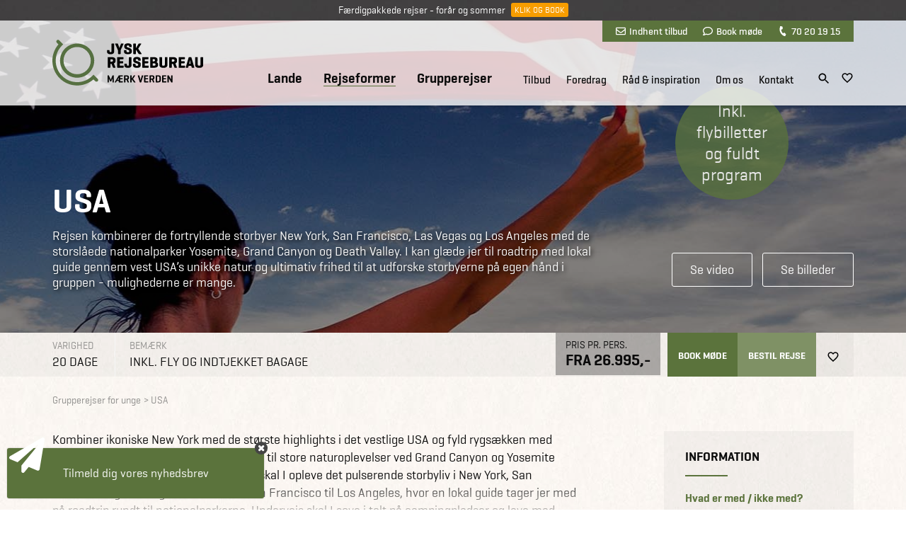

--- FILE ---
content_type: text/html; Charset=UTF-8
request_url: https://www.jysk-rejsebureau.dk/grupperejser-for-unge/usa/
body_size: 40108
content:
<!DOCTYPE html>
<html lang="da">
	<head>
		<title>Tag med andre unge på grupperejse til USA - se mere her
</title>
		<meta charset="UTF-8">
		<meta http-equiv="Imagetoolbar" content="no" />
		<meta name="viewport" content="width=device-width, initial-scale=1" />

	<meta property="og:description" content="Rejsen kombinerer de fortryllende storbyer New York, San Francisco, Las Vegas og Los Angeles med de storsl&#229;ede nationalparker Yosemite, Grand Canyon og Death Valley. I kan gl&#230;de jer til roadtrip med lokal guide gennem vest USA’s unikke natur og ultimativ frihed til at udforske storbyerne p&#229; egen h&#229;nd i gruppen - mulighederne er mange. 
"/>
<meta property="og:image" content="https://www.jysk-rejsebureau.dk/medias/2019-05/usa_backpacker_adventure_213926_470x470px.jpg"/>

	<script language="JavaScript" >
   function Init(){

	window.dataLayer = window.dataLayer || [];
dataLayer.push({
  'event': 'gaEvent', 
  'eventCategory': 'PanelSplitVisning',
  'eventAction': 'testB',
  'eventLabel': 'prisdesign pakkerejser',
  'eventValue': 0
});
	
	
   }
   window.onload = Init;
</script>


<style>
@import url('/files/layout/css/global.css');@import url('/files/layout/css/main.css');html body iframe[title="Weply chat"]{ z-index: 10!important; }.coi-banner__header .coi-banner__branding{ display: none; }article.custom-overlay.info div.content{ max-height: 80vh; overflow: auto; -webkit-overflow-scrolling: touch; }@media (min-width: 768px){	ul.showonmobile{ display: none!important; }}@media (max-width: 767px){	ul.hideonmobile{ display: none!important; }	ul.showonmobile{ display: flex; }		section.tabs{ background: none; }	section.tabs .container div.scroller{ overflow: auto; -webkit-overflow-scrolling: touch; }	section.tabs .container::after{ content: ""; display: block; position: absolute; top: 0; right: 0; width: 55px; height: 100%; z-index: 2; background: url(/files/layout/css/fader-horizontal.png) no-repeat; }		section.tabs ul { flex-wrap: nowrap; padding: 15px 0; }		section.tabs .container ul li{ width: auto; }		section.tabs ul li > a{ height: auto; line-height: 1; padding: 7px 10px; border: 1px solid #0b0b0b; border-radius: 3px; margin-left: 10px; }	section.tabs ul li.True > a{ color: #fff; background: #5b733c; border: 1px solid #5b733c; }	section.tabs ul li:last-child{ padding-right: 55px; }		section.tabs + article.info { padding-top: 10px; padding-bottom: 25px; }} @media (max-width: 575px){  section.banner a.covid-splash{ display: none!important; }  div#cookie-information-template-wrapper div#coiOverlay { align-items: flex-start; }    html body iframe[title="Weply chat"]{ bottom: 40px!important; right: 0!important; }    html body iframe[title="Weply chat"].moveup{ bottom: 90px!important; }    }
</style>
<script>
//<![CDATA[

window.addEventListener('CookieInformationConsentGiven', function(event) {if (CookieInformation.getConsentGivenFor('cookie_cat_statistic') && CookieInformation.getConsentGivenFor('cookie_cat_marketing')) {!function (w, d, t) {w.TiktokAnalyticsObject=t;var ttq=w[t]=w[t]||[];ttq.methods=["page","track","identify","instances","debug","on","off","once","ready","alias","group","enableCookie","disableCookie"],ttq.setAndDefer=function(t,e){t[e]=function(){t.push([e].concat(Array.prototype.slice.call(arguments,0)))}};for(var i=0;i<ttq.methods.length;i++)ttq.setAndDefer(ttq,ttq.methods[i]);ttq.instance=function(t){for(var e=ttq._i[t]||[],n=0;n<ttq.methods.length;n++)ttq.setAndDefer(e,ttq.methods[n]);return e},ttq.load=function(e,n){var i="https://analytics.tiktok.com/i18n/pixel/events.js";ttq._i=ttq._i||{},ttq._i[e]=[],ttq._i[e]._u=i,ttq._t=ttq._t||{},ttq._t[e]=+new Date,ttq._o=ttq._o||{},ttq._o[e]=n||{};var o=document.createElement("script");o.type="text/javascript",o.async=!0,o.src=i+"?sdkid="+e+"&lib="+t;var a=document.getElementsByTagName("script")[0];a.parentNode.insertBefore(o,a)};ttq.load('CATEVTRC77UCLVCTC820');ttq.page();}(window, document, 'ttq');}}, false);var async = async || [];(function () {var done = false;var script = document.createElement("script"),head = document.getElementsByTagName("head")[0] || document.documentElement;script.src = '/files/layout/jquery/jquery-3.3.1.min.js';script.type = 'text/javascript';script.async = true;script.onload = script.onreadystatechange = function() {if (!done && (!this.readyState || this.readyState === "loaded" || this.readyState === "complete")) {done = true;while(async.length) { var obj = async.shift();if (obj[0] =="ready") {$(obj[1]);}else if (obj[0] =="load"){$(window).load(obj[1]);}}async = {push: function(param){if (param[0] =="ready") {$(param[1]);}else if (param[0] =="load"){$(window).load(param[1]);}}};script.onload = script.onreadystatechange = null;if (head && script.parentNode) {head.removeChild(script);}}};head.insertBefore(script, head.firstChild);})();var cancelShowSubscriberForm;async.push(["ready",function (){$.getScript('/files/layout/jquery/intersectionObserver.js');$('#call-to-action').load('/async.asp?method=RenderCTA&type=3'); $('#good-will').load('/async.asp?method=RenderGoodwill&type=3'); $.getScript('/files/layout/jquery/js.cookie.js', function( data, textStatus, jqxhr ) {$.getScript('/files/layout/jquery/tools.js', function( data, textStatus, jqxhr ) {if(!(Cookies.get('jysk.popupmessage.'+$('div.popupmessage').attr('id')) == 'closed') && $('div.popupmessage').length == 1){if($('div.popupmessage').data('delay')){const popupDelay = $('div.popupmessage').data('delay');setTimeout(function() {so_v1($('div.popupmessage').html());$('div.overlay-box span.x').remove();}, popupDelay);} else {so_v1($('div.popupmessage').html());$('div.overlay-box span.x').remove();}}if( $('#initformcookie').length > 0 ){ initformcookie( document.getElementById('initformcookie') );}if( $('div#receipt').length == 1 ){Cookies.remove('jysk.fmEmail');Cookies.remove('jysk.fmFirstname');Cookies.remove('jysk.fmLastname');Cookies.remove('jysk.fromyear');Cookies.remove('jysk.toyear');Cookies.remove('jysk.status');}});$.getScript('/files/layout/jquery/fav.js');let subscriberName = $('aside.subscriber').data('name');if(!(Cookies.get('jysk.'+subscriberName) == 'closed')){$('aside.subscriber').delay( 1500 ).slideToggle(function(){$('iframe[title="Weply chat"]').addClass('moveup');if(!Cookies.get('jysk.'+subscriberName+'.shown')){cancelShowSubscriberForm = setTimeout(function(){ showSubscribeForm(); }, 10000);Cookies.set('jysk.'+subscriberName+'.shown',1,{ expires: 365, path: '/' });} else {var shown = Cookies.get('jysk.'+subscriberName+'.shown');if( shown >= 9){Cookies.set('jysk.'+subscriberName,'closed',{ expires: 365, path: '/' });}Cookies.set('jysk.'+subscriberName+'.shown',parseInt(shown)+1,{ expires: 365, path: '/' });}});};if(!(Cookies.get('jysk.group-subscriber') == 'closed')){$('aside.group-subscriber').delay( 1500 ).slideToggle(function(){if(!Cookies.get('jysk.group-subscriber.shown')){cancelShowSubscriberForm = setTimeout(function(){ showGroupSubscribeForm(); }, 10000);Cookies.set('jysk.group-subscriber.shown',1,{ expires: 365, path: '/' });} else {var shown = Cookies.get('jysk.group-subscriber.shown');if( shown >= 9){Cookies.set('jysk.group-subscriber','closed',{ expires: 365, path: '/' });}Cookies.set('jysk.group-subscriber.shown',parseInt(shown)+1,{ expires: 365, path: '/' });}});};});$.getScript('/files/layout/jquery/scripts.js?v=1.2');$.getScript('/files/layout/jquery/sticky.js');$.getScript('/files/layout/jquery/jquery.dotdotdot.min.js', function( data, textStatus, jqxhr ) {$('section.product-list .product-card .text').dotdotdot();$('section.presentations .teaser .text').dotdotdot();$('section.standard-list .teaser .text').dotdotdot();});$('.tabs .dropdown-menu').each(function(){var selectedLink = $(this).find('.options a.True');if(selectedLink.length>0){$(this).find('label').text( selectedLink.text() );}});$(window).on("load",function(e){if( $('section.tabs .container div.scroller ul li').length > 0 ){$('section.tabs .container div.scroller').animate({ scrollLeft: $('section.tabs .container div.scroller ul li.True').position().left - 50}, 500);}});$(window).on('load', function(){$('a[href^="mailto:"]').on('click', function(e){if(!(typeof fbq === 'undefined')) {fbq('track', 'Contact', { content_name: $(this).text() });}if(!(typeof ttq === 'undefined')) {ttq.track('Contact');}});$('a[href^="tel:"]').on('click', function(e){if(!(typeof fbq === 'undefined')) {fbq('track', 'Contact', { content_name: $(this).text() });}if(!(typeof ttq === 'undefined')) {ttq.track('Contact');}});});$(document).on('click', 'a[rel="bookmark"]', function(e){e.preventDefault();var selector = $(this).attr('href');setTimeout(function() {$("html, body").animate({ scrollTop: parseInt($(selector).offset().top) - 100}, 200);},0);});if( window.location.href.indexOf('#') > 0 ){var bookmarkid = window.location.href.split('#')[1];$("html, body").animate({ scrollTop: parseInt($('.' + bookmarkid).offset().top) - 100}, 200);}}]);function removePopup(){Cookies.set('jysk.popupmessage.'+$('div.popupmessage').attr('id'),'closed');$('body').removeClass('fixed');$('body > div.overlay').remove();}function inlineloader(selector){$(selector).html('<div class="loader center"><h3><b>Henter data</b></h3><img src="/files/layout/css/svg/ring.svg" width="50" height="50" alt=""></div>');}function pushThis(category,action,label){window.dataLayer.push ({'event': 'dataevent','eventCategory': category,'eventAction': action,'eventLabel': label});}

//]]>
</script>
<meta name="theme-color" content="#5b733c"/>
<link rel="manifest" href="/manifest.json">
<meta name="format-detection" content="telephone=no">
<meta name="nodeid" content="11782">
<script id="CookieConsent" src="https://policy.app.cookieinformation.com/uc.js" data-culture="da" data-gcm-version="2.0" type="text/javascript"></script>
<link rel="canonical" href="https://www.jysk-rejsebureau.dk/grupperejser-for-unge/usa/">
<link rel="icon" href="/favicon.ico">
<link rel="apple-touch-icon" sizes="192x192" href="/jysk_logo_ikon_192x192.png">
<link href="https://plus.google.com/118070588038748387801" rel="publisher">
<link  rel="stylesheet" type="text/css" href="/files/layout/css/bootstrap-grid.min.css">
<link rel="preconnect" href="/fonts.googleapis.com">
<script src="https://app.weply.chat/widget/9f64325ba9f2dcf29ccd1a75a1fd51c0" async></script>
<!-- Google Tag Manager -->
<script>!function(){"use strict";function l(e){for(var t=e,r=0,n=document.cookie.split(";");r<n.length;r++){var o=n[r].split("=");if(o[0].trim()===t)return o[1]}}function s(e){return localStorage.getItem(e)}function u(e){return window[e]}function A(e,t){e=document.querySelector(e);return t?null==e?void 0:e.getAttribute(t):null==e?void 0:e.textContent}var e=window,t=document,r="script",n="dataLayer",o="https://ssk.jysk-rejsebureau.dk",a="https://load.ssk.jysk-rejsebureau.dk",i="3neiwttkbnux",c="8q=ERFTJT85WSAuQ1YmI0xSAUVHQFNNEBpKEgwdCUYGER0LEAwXGREVAlYRBQ%3D%3D",g="stapeUserId",v="",E="",d=!1;try{var d=!!g&&(m=navigator.userAgent,!!(m=new RegExp("Version/([0-9._]+)(.*Mobile)?.*Safari.*").exec(m)))&&16.4<=parseFloat(m[1]),f="stapeUserId"===g,I=d&&!f?function(e,t,r){void 0===t&&(t="");var n={cookie:l,localStorage:s,jsVariable:u,cssSelector:A},t=Array.isArray(t)?t:[t];if(e&&n[e])for(var o=n[e],a=0,i=t;a<i.length;a++){var c=i[a],c=r?o(c,r):o(c);if(c)return c}else console.warn("invalid uid source",e)}(g,v,E):void 0;d=d&&(!!I||f)}catch(e){console.error(e)}var m=e,g=(m[n]=m[n]||[],m[n].push({"gtm.start":(new Date).getTime(),event:"gtm.js"}),t.getElementsByTagName(r)[0]),v=I?"&bi="+encodeURIComponent(I):"",E=t.createElement(r),f=(d&&(i=8<i.length?i.replace(/([a-z]{8}$)/,"kp$1"):"kp"+i),!d&&a?a:o);E.async=!0,E.src=f+"/"+i+".js?"+c+v,null!=(e=g.parentNode)&&e.insertBefore(E,g)}();</script>
<!-- End Google Tag Manager -->
<script type="text/javascript" src="https://s2.adform.net/banners/scripts/st/trackpoint-sync.js"></script>

<style>
.header-wrapper{ position: fixed; top: 0; z-index: 4; width: 100%; }.header-wrapper.sticky header .row{ height: 75px; }.header-wrapper.sticky header { background: rgba(255,255,255,0.98); transition: all .2s ease; }.header-wrapper.sticky header nav > ul > li:nth-child(n+4){ height: 34px; }section.sticky-message{    background: url(/files/layout/css/bg-footer.jpg);    color: #fff;    text-align: center;    font-size: 14px;    padding: 6px 10px;    width: 100%;    height: 29px;    position: fixed;    top: 0;    z-index: 5;    left: 50%;    transform: translateX(-50%);}section.sticky-message a.button {    background-color: #f79d00;    font-size: 12px;    line-height: 20px;    height: 20px;    padding: 0 5px;    position: relative;    top: -2px;    margin-left: 5px;    border: none;}section.sticky-message + .header-wrapper{ top: 29px; }section.sticky-message + .header-wrapper + section.banner.content div.container,section.sticky-message + .header-wrapper + section.banner.forside div.container,section.sticky-message + .header-wrapper + section.banner.land div.container { padding-top: 149px; }header{ background: rgba(255,255,255,0.8); width: 100%; padding: 0!important; position: relative; z-index: 2; }header + .container,header + .container + .container{ z-index: 1; }header{      transition: all 0.3s ease;      -webkit-box-shadow: 0px 2px 3px 0px rgba(0, 0, 0, 0.15);      -moz-box-shadow: 0px 2px 3px 0px rgba(0, 0, 0, 0.15);      box-shadow: 0px 2px 3px 0px rgba(0, 0, 0, 0.15);}	      header .row{ height: 120px; transition: all .2s ease; }header a.logo {	display: block;	position: absolute; top: 50%; margin-top: -33px; left: 10px; /*width: 213px; height: 66px; background: url(/files/layout/css/svg/logo_top_213x65px.svg) no-repeat; */ transition: all 0.2s ease-in-out; }header .tools { background: #5b733c; position: absolute; top: 0; right: 10px; padding: 0 10px; z-index: 2; }header .tools a { font-family:'Geogrotesque W01 Medium1185174', sans-serif; display: inline-block; color: #fff; line-height: 30px; margin: 0 9px; font-size: 14px; }header .tools a i { margin-right: 5px; }header .tools a i.fa-envelope::before { content: ""; display: inline-block; width: 14px; height: 14px; background: url(/files/layout/css/svg/envelope-regular.svg) center center no-repeat; position: relative; top: 2px; }header .tools a i.fa-comment::before { content: ""; display: inline-block; width: 14px; height: 14px; background: url(/files/layout/css/svg/comment-regular.svg) center center no-repeat; position: relative; top: 2px; }header .tools a i.fa-phone::before { content: ""; display: inline-block; width: 14px; height: 14px; background: url(/files/layout/css/svg/phone-solid.svg) center center no-repeat; transform: rotate(110deg); background-size: 12px 12px; position: relative; top: 2px; }header nav .tools{ display: none; }header nav > ul{ position: absolute; bottom: 0; right: 95px; white-space: nowrap; }header nav > ul > li{ padding-left: 26px; white-space: nowrap; display: inline-block; }header nav > ul > li a { font-family:'Geogrotesque W01 Medium1185174', sans-serif; font-size: 15px; line-height: 22px; }header nav > ul > li:nth-child(-n+3) > a { font-family:'GeogrotesqueW01-Semibol1185180', sans-serif; font-size: 19px; line-height: 22px; position: relative; top: -1px; }header nav > ul > li:nth-child(n+4){ padding-left: 18px; height: 48px; }header nav > ul > li:nth-child(4){ padding-left: 40px; }header nav a.True { border-bottom: 1px solid #5b733c; }.header-wrapper + section.banner .container { padding-top: 120px; height: 100%; }.header-wrapper + section.banner .container .row{ height: 100%; }.header-wrapper .icons{ position: absolute; bottom: 25px; right: 10px; }.header-wrapper .icons a{ display: inline-block; margin-left: 10px; }.header-wrapper .icons a.search{ position: relative; top: 2px; }.header-wrapper .icons a#wishlist svg:nth-child(1){ display: block; }.header-wrapper .icons a#wishlist svg:nth-child(2){ display: none; }.header-wrapper .icons a#wishlist.pulse svg:nth-child(1){ display: none; }.header-wrapper .icons a#wishlist.pulse svg:nth-child(2){ display: block; }.header-wrapper.open header { background: rgba(255,255,255,0.99); }.header-wrapper .submenu-wrapper{ display: none; }.header-wrapper.open .submenu-wrapper{ display: block; }.header-wrapper .search-overlay{ display: none; }.animated {  -webkit-animation-duration: 2s;  animation-duration: 2s;  -webkit-animation-fill-mode: both;  animation-fill-mode: both;  z-index: 100;}.animated.infinite {  -webkit-animation-iteration-count: 2;  animation-iteration-count: 2;}@-webkit-keyframes pulse {  0% {      -webkit-transform: scale(1);      transform: scale(1);  }  50% {      -webkit-transform: scale(1.1);      transform: scale(1.5);  }  100% {      -webkit-transform: scale(1);      transform: scale(1);  }}@keyframes pulse {  0% {      -webkit-transform: scale(1);      -ms-transform: scale(1);      transform: scale(1);  }  50% {      -webkit-transform: scale(1.5);      -ms-transform: scale(1.5);      transform: scale(1.5);  }  100% {      -webkit-transform: scale(1);      -ms-transform: scale(1);      transform: scale(1);  }}.pulse {  -webkit-animation-name: pulse;  animation-name: pulse;}@media (min-width: 1200px){  header nav > ul{ display: block!important; }  header nav ul > li.hover > ul{ padding-top: 6px; }    header nav ul ul li span.haschild:after {      content: "+";      display: block;      position: absolute;      top: 0;      right: 10px;      text-align: center;      height: 35px;      width: 20px;      line-height: 35px;      color: #61723d;      cursor: pointer;      font-family: 'Geogrotesque W01 Bold';  }    header nav ul ul li span.haschild.True + ul{ display: block; }  header nav ul ul li ul li{ margin: 5px 0 0 10px; }  header nav ul ul li ul li a{ font-family: 'GeogrotesqueW01-Regular1185161'; }}@media (min-width: 992px){  header nav ul ul{ display: none; }            }@media (min-width: 768px){  .header-wrapper.sticky header a.logo { margin-top: -25px; }  .header-wrapper.sticky .icons { bottom: 9px; }  .header-wrapper.sticky header a.logo img{ width: 160px; height: 49px; }}@media (max-width: 1199px){      ul.burger { position: absolute; right: 10px; cursor: pointer; }  ul.burger { background: rgba(0,0,0,0); padding: 0; width: 20px; top: 50%; margin-top: 15px; display: block; z-index: 2; display: block; }  ul.burger li{ display: block; height: 2px; background: #00263A; margin: 0; padding: 0; border-radius: 2px; }  ul.burger li:nth-child(2){ margin: 4px 0; transition: all 0.3s ease; }    ul.burger.open li:nth-child(1){ -webkit-transform: rotate(45deg); transform: rotate(45deg); transition: all 0.3s ease; position: relative; top: 6px; }  ul.burger.open li:nth-child(2){ display: none; }   ul.burger.open li:nth-child(3){ -webkit-transform: rotate(-45deg); transform: rotate(-45deg); transition: all 0.3s ease; position: relative; top: 4px; }    header nav ul{ display: none; }  .header-wrapper .icons { right: 70px; }    }@media (max-width: 1199px) AND (min-width: 768px){  .header-wrapper.sticky ul.burger{ margin-top: 8px}      }@media (max-width: 767px){  header .tools { display: none; }  header .row { height: 75px; }  header a.logo { zoom: 0.75; }  header ul.burger { margin-top: -7px; }  header .header-wrapper .icons { bottom: 22px; }  .header-wrapper .icons{ bottom: 22px; }  .header-wrapper + section.banner .container { padding-top: 75px; }    section.sticky-message + .header-wrapper + section.banner.content div.container,  section.sticky-message + .header-wrapper + section.banner.forside div.container,  section.sticky-message + .header-wrapper + section.banner.land div.container { padding-top: 104px; }  /*  section.sticky-message { text-align: left; font-size: 12px; padding: 6px 70px 6px 10px ; height: 42px; }  section.sticky-message a.button { position: absolute; top: calc(50% - 11px); right: 10px; }*/}@media (max-width: 575px){/*  section.sticky-message + .header-wrapper{ top: 42px; }  */  section.sticky-message + .header-wrapper + .banner{ margin-top: 29px; }  section.sticky-message + .header-wrapper + section.banner.content div.container,  section.sticky-message + .header-wrapper + section.banner.forside div.container,  /*section.sticky-message + .header-wrapper + section.banner.land div.container { padding-top: 104px; }*/    body.fixed section.sticky-message + .header-wrapper { top: 0; z-index: 10; }    }
</style>
<script>
//<![CDATA[

async.push(["ready",function (){$(document).keyup(function(e) {if (e.which == 27){$('.header-wrapper').removeClass('open');$('.search-overlay').hide();$('.submenu-wrapper').hide();$('.overlay span.x').click();}});	$('input[name=phrase]').keypress(function(event){if(event.keyCode == 13) {event.preventDefault();return false;}});$('input[name=phrase]').keyup(function(){var q = $(this).val();if( $(this).val().length > 1 ){$.getJSON('/async.asp?guid=fa6fdd74-34a9-4eaa-8036-96c8f3fa3b58&type=2&method=LiveSearch&q='+$(this).val(), function(result){$('#quicklinks').hide();$('#results').html('');$(result).each(function(i,data){if (data.items.length){var html = '';$(data.items).each(function(i,item){html += '<a href="'+item.url+'?livesearch='+q+'">'+item.label+'</a><br>';});$('#results').append('<div class="quicklinks">'+html+'</li>');}});});} else {$('#quicklinks').show();$('#results').html('');}});}]);function toggleSearch(){$('.submenu-wrapper').hide();$('.submenu-wrapper .overlay').removeClass('open');$('.header-wrapper').toggleClass('open');$('.search-overlay').toggle();}function togglemenu(id,me){$('.search-overlay').hide();if($('#'+id).hasClass('open')){$('#'+id).toggleClass('open');$('.header-wrapper').toggleClass('open');$('.submenu-wrapper').hide();} else {$('.submenu-wrapper').show();$('.submenu-wrapper .overlay').removeClass('open');$('.header-wrapper').addClass('open');$('#'+id).addClass('open');}$(me).next().toggleClass('True False');}function closeMenu(){$('.submenu-wrapper .overlay').removeClass('open');$('.submenu-wrapper').hide();$('.header-wrapper').toggleClass('open');}function closeSearch(){$('.search-overlay').hide();$('.header-wrapper').toggleClass('open');}

//]]>
</script>

<style>@import url('/files/layout/css/print.css');@import url('/files/layout/slick/slick.css');/*section.product-detail[data-id="6209"] div.studie{ display: block; }div.studie{ display: none; }*/div.tips ol{ list-style-type: none; margin: 0; padding: 0; }div.tips ol > li{ margin-bottom: 0; }div.tips .slick-dotted.slick-slider{ margin: 0!important; }div.tips ol > li:nth-child(n+2){ position: absolute; opacity: 0; }/*section.banner.land h1{ margin: 0; }section.banner.land div.buttons { bottom: 8px; }*/div.show-all-dates{ text-align: center; margin-top: 1rem; }div.show-all-dates a.button{ font-size: 12px; padding: 6px 10px 4px 10px; line-height: 1.5; height: auto; }table.calendar tr:nth-child(n+14){ display: none; }table.calendar.show-all tr{ display: table-row!important; }h1.dotout{ display: -webkit-box; -webkit-line-clamp: 2; -webkit-box-orient: vertical; overflow: hidden; text-overflow: ellipsis; }svg.info{ vertical-align: text-bottom; margin-left: 4px; cursor: pointer; }div.info-popup{ text-align: left; width: 470px; max-width: 100%; }div.info-popup p{ white-space: pre-line; }div.infobox.gallery-teaser{ padding: 0; position: relative; }div.infobox.gallery-teaser span{ border-radius: 4px; background: rgba(57,57,57,0.85); display: block; position: absolute; width: 38px; height: 32px; top: 50%; left: 50%; transform: translate(-50%,-50%); transition: all .2s ease-out; }div.infobox.gallery-teaser span strong { display: block; text-align: center; opacity: 0; color: #fff; margin-top: 95px; font-family: 'GeogrotesqueW01-Regular1185161'; }div.infobox.gallery-teaser:hover span strong{ opacity: 1; transition-delay: .2s; }div.infobox.gallery-teaser:hover span{ width: 100%; height: 100%; transition: all .2s ease-in; }div.infobox.gallery-teaser img{ width: 100%; height: auto; }div.infobox.gallery-teaser svg { width: 16px; height: 16px; position: absolute; top: calc(50% - 8px); right: calc(50% - 8px); }div.infobox.gallery-teaser svg path{ fill: #fff; }section.panel{ height: 62px; padding: 0; }section.panel .prices{ text-align: left; padding-right: 0px; }section.panel .info{ text-transform: uppercase; font-size: 18px; padding: 10px; display: inline-block; white-space: nowrap; text-align: left; }section.panel .info label { font-size: 14px; color: #91908e; display: block; margin-bottom: 3px; }section.panel .info.green label{ color: #b1bba4; }section.panel .info.price{ font-size: 22px; line-height: 1; padding: 0; }section.panel .info.price > div{ padding: 10px 14px; float: left; }section.panel .info.price .green.noprice{ display: flex; height: 62px; align-items: center; justify-content: center; font-family: 'GeogrotesqueW01-Semibol1185180'; font-size: 14px; }section.panel .links .info{ float: right; font-size: 14px; text-transform: uppercase; line-height: 1; display: flex; align-items: center; height: 62px; padding: 0; }section.panel .links .info a{ padding: 25px 20px 0 20px; display: block; height: 62px; }section.panel .links .info a:nth-child(3){ padding-top: 22px; padding-right: 0; }section.panel .links.info a:nth-child(2){ border-left: 1px solid #f6f6f6; border-right: 1px solid #f6f6f6; }section.panel .info.obs{ padding-left: 20px; border-left: 1px solid #f6f6f6; margin-left: 10px; }/*section.panel .info:nth-child(1){ width: 90px; }section.panel .info:nth-child(2){ width: 450px; padding-left: 20px; border-left: 1px solid #f6f6f6; }*/a.open-all{ position: absolute; right: 0; margin-top: -57px; font-size: 16px; }a.fav svg:nth-child(1){ display: block; }a.fav svg:nth-child(2){ display: none; }a.faved svg:nth-child(1){ display: none; }a.faved svg:nth-child(2){ display: block; }section.product-detail{ padding: 0 0 70px 0; }section.product-detail article{ padding: 0 0 20px 0; font-size: 18px; line-height: 1.444444; }section.product-detail article div + div{ margin-top: 1em; }section.product-detail article div + h3{ margin-top: 50px; }section.product-detail article a{ font-family: 'Geogrotesque W01 Medium1185174', sans-serif; color: #5b733c; }section.product-detail article h3:not(.line){ font-family: 'GeogrotesqueW01-Semibol1185180'; text-transform: none; position: relative; margin-bottom: 28px; font-size: 24px; }section.product-detail article h3:not(.line)::after { content: ""; display: block; width: 74px; height: 4px; background: #5b733c; margin-top: 18px; }section.product-detail article .image{ margin-bottom: 2em; }section.product-detail article + div.listings{ margin-top: 2em; }section.product-detail .infobox{ text-transform: none; }section.product-detail .infobox b{ display: block; color: #5b733c; }section.product-detail .infobox .infolines > div:not(:last-child){ margin-bottom: 1em; }section.product-detail .infobox .infolines > div p{ display: none; }section.product-detail .infobox + .infobox{ margin-top: 15px; }section.product-detail .infobox.labels{ background: #393939; color: #fff; }section.product-detail .infobox.labels label{ display: block; font-family: 'GeogrotesqueW01-Semibol1185180'; font-size: 16px; text-transform: uppercase; background: url(/files/layout/css/svg/hashtag-white.svg) top left no-repeat; background-size: 20px 20px; padding-left: 25px; line-height: 22px; margin: 2px 0; }section.product-detail .infobox.labels label:not(:first-child){ margin-top: 5px; }section.product-detail .infobox.green { background: #5b733c; color: #f3f3f3; text-transform: uppercase; }section.product-detail .infobox.green label{ display: block; font-family: 'GeogrotesqueW01-Semibol1185180'; font-size: 18px; margin-bottom: 5px; }section.product-detail .infobox.green small{    text-transform: none;    display: block;    margin-top: 10px;    font-size: 16px;}section.banner.land .container .row{ position: relative; }section.banner.land .splash.orange div.seats{ background: rgba(247,157,0,.79); }section.banner.land .splash.red div.seats{ background: rgba(152,39,39,.79); }section.banner.land .splash{ position: absolute; top: -27px; right: 10px; width: 252px; height: 188px; }section.banner.land .splash div.seats{ display: flex; align-items: center; text-align: center; width: 160px; height: 160px; border-radius: 50%; position: absolute; top: 0; left: 0; z-index: 1; background: rgba(91,115,60,.79); color: #e6e6e6; font-size: 24px; padding: 10px; }section.banner.land .splash div.campaign{ display: flex; align-items: center; text-align: center; width: 128px; height: 128px; border-radius: 50%; position: absolute; bottom: 0; right: 0; z-index: 2; background: rgba(220,154,55,.95); color: #0b0b0b; font-size: 20px; }section.banner.land .splash div label{ display: block; width: 100%; padding: 7px; }section.banner.land .splash div label b,section.banner.land .splash div label strong{ font-size: 24px; display: block; margin-left: 5px; }.printshare > a{ font-family: 'GeogrotesqueW01-Semibol1185180'; color: #5b733c; display: inline-block; padding-left: 25px; line-height: 20px; }.printshare > a:not(:first-child){ margin-top: 10px; }.print{ background: url(/files/layout/css/svg/file-pdf-regular.svg) top left no-repeat; background-size: 18px 18px; }.share{ background: url(/files/layout/css/svg/share.svg) top left no-repeat; background-size: 18px 18px; }.infobox:not(.tips) ul li{ padding-left: 25px; margin: 5px 0; }.infobox:not(.tips) ul li:before { content:""; width: 12px; height: 12px; background: url(/files/layout/css/svg/bullet_12x12px.svg); display: block; position: absolute; top: 3px; left: 0; }.infobox:not(.tips) ul li a{ font-family: 'GeogrotesqueW01-Semibol1185180'; color: #5b733c; }.infobox h4{ text-transform: uppercase; font-size: 15px; margin: 1.5em 0 5px 0; }.infobox p + p{ margin-top: 1em; }.priceboxes{ margin-top: 20px; margin-bottom: 20px; }.priceboxes .infobox{ height: 100%; }.priceboxes .infobox div + div{ margin-top: 1.5em; }.best-travel-period span:not(:first-child)::before{ content: ", "; display: inline; }.dagsprogram > strong:first-child{ margin-top: 1em; }.dagsprogram > strong{ color: #5b733c; display: block; cursor: pointer; }.dagsprogram:not(.showfullprogram) div:nth-child(n+5){ display: none; }.dagsprogram div + strong{ margin-top: 1em; }.dagsprogram div a{ font-family: 'Geogrotesque W01 Medium1185174', sans-serif; color: #5b733c; display: inline; }.dagsprogram > div{ white-space: pre-line; }.dagsprogram.open div:nth-child(n+5){ display: block; }section.product-detail article .dagsprogram div + h3{ margin-top: 2em; }section.product-detail article .dagsprogram h3{ font-size: 20px; margin-bottom: 5px;}section.product-detail article .dagsprogram h3::after{ display: none!important; }.dagsprogram ul{  }.dagsprogram ul strong{ display: inline; color: #0b0b0b; }div.standard-text{ font-style: italic; }table.calendar{ width: 100%; border-collapse: collapse; }table.calendar tr > td {    padding: 10px;    border-bottom: 1px solid #eee;}table.calendar tr:nth-child(odd) > td {    background: rgba(255,255,255,.25);    line-height: 30px;}table.calendar tr:nth-child(even) > td {    background: rgba(82,82,82,.05);    line-height: 30px;}table.calendar tr > th {    padding: 10px;    border-bottom: 1px solid #eee;    text-align: left;    font-weight: normal;    font-family: "Geogrotesque W01 Medium1185174";}table.calendar a.button {    font-size: 12px;    padding: 6px 10px 4px 10px;    line-height: 1.5;    height: auto;    font-family: "Geogrotesque W01 Medium1185174";}table.calendar td small{ display: none; }table.calendar span.state0,table.calendar span.state1 {    width: 10px;    height: 10px;    border-radius: 50%;    background: #61723d;    display: inline-block;    margin-right: 7px;}table.calendar span.state2 {    width: 10px;    height: 10px;    border-radius: 50%;    background: #ffff00;    display: inline-block;    margin-right: 7px;}table.calendar span.state3 {    width: 10px;    height: 10px;    border-radius: 50%;    background: #982727;    display: inline-block;    margin-right: 7px;}table.calendar span.state4 {    width: 10px;    height: 10px;    border-radius: 50%;    background: #ff9900;    display: inline-block;    margin-right: 7px;}table.calendar span.state6 {    width: 10px;    height: 10px;    border-radius: 50%;    background: #c6ce4e;    display: inline-block;    margin-right: 7px;}table.calendar td.transport span + span::before{ content: ","; margin-right: 3px; display: inline; }div.text-wide.closed{ height: 150px; overflow: hidden; position: relative; }div.text-wide.closed::after{ content: ""; display: block; position: absolute; bottom: 0; left: 0; width: 100%; height: 80px; background: url(/files/layout/css/fader.png) top center repeat-x; }a.fold-out{ position: relative; }div.text-wide + div.toggler{ display: none; margin-top: .5em; }div.text-wide + div a.fold-out > em{ font-style: normal; font-size: 15px; color: #5b733c; }div.text-wide.open + div a.fold-out > em:nth-child(1){ display: none;}div.text-wide.open + div a.fold-out > em:nth-child(2){ display: block;}a.fold-out > em:nth-child(2){ display: none; }div.text-overnatning.closed{ height: 370px; overflow: hidden; position: relative; }div.text-overnatning.closed::after{ content: ""; display: block; position: absolute; bottom: 0; left: 0; width: 100%; height: 80px; background: url(/files/layout/css/fader.png) top center repeat-x; }div.text-overnatning + div.toggler{ display: none; margin-top: .5em; }div.text-overnatning + div a.fold-out > em{ font-style: normal; font-size: 15px; color: #5b733c; }div.text-overnatning.open + div a.fold-out > em:nth-child(1){ display: none;}div.text-overnatning.open + div a.fold-out > em:nth-child(2){ display: block;}section.banner.land div.buttons { position: absolute; bottom: 5px; right: 10px; }section.banner.land div.buttons a.button{ position: static; margin-left: 10px; }#gallery{ display: none; }.slick-slide{ position: relative; }.slick-slide > p{    position: absolute;    bottom: 0;    right: 0;    background: rgba(0,0,0,.5);    color: #fff;    font-size: 14px;    padding: 7px 10px;}section.product-detail .infobox.tips { background: #5b733c; color: #f3f3f3; }section.product-detail .infobox.tips h3.line::after { background: #f3f3f3; }section.panel .info.price > div { min-width: 148px; }table.calendar td.labels label{ display: inline-block; background: #393939; color: #fff; font-size: 13px; line-height: 21px; text-transform: uppercase; padding: 0 10px; border-radius: 3px; margin-right: 3px; }@media (min-width: 1200px){  section.testB .price > .green{ background: rgba(0,0,0,0.3); color: #0b0b0b; }  section.testB .price > .green > label { color: inherit; }  section.testB .indhenttilbud{ background: #5b733c; color: #fff; }  section.testB .bookmeeting{ background: #7f9165; color: #fff; }  section.testB a.fav{ background: rgba(82,82,82,.05); padding-right: 20px!important; }    section.panel.condensedTrue .info.price > div { padding: 10px 14px; }  section.panel.condensedTrue .links .info a { padding: 25px 15px 0 15px; }  }@media (min-width: 576px){  section.product-detail .tools{ display: none; }}@media (max-width: 991px){  table.calendar.show-all tr{ display: flex!important; }}@media (max-width: 575px){a.bookmeeting {    display: block!important;    color: #fff;    margin-top: 15px;}  section.product-detail .tools { position: fixed; top: auto; bottom: 0; left: 0; width: 100%; z-index: 2; text-align: center; background: #5b733c; padding: 5px 10px; }    section.product-detail .tools a i {      margin-right: 5px;  }  section.product-detail .tools a {      font-family: 'Geogrotesque W01 Medium1185174', sans-serif;      display: inline-block;      color: #fff;      line-height: 30px;      margin: 0 9px;      font-size: 14px;  }  section.product-detail .tools a i.fa-envelope::before {      content: "";      display: inline-block;      width: 14px;      height: 14px;      background: url(/files/layout/css/svg/envelope-regular.svg) center center no-repeat;      position: relative;      top: 2px;  }  section.product-detail .tools a i.fa-comment::before {      content: "";      display: inline-block;      width: 14px;      height: 14px;      background: url(/files/layout/css/svg/comment-regular.svg) center center no-repeat;      position: relative;      top: 2px;  }  section.product-detail .tools a i.fa-phone::before {      content: "";      display: inline-block;      width: 14px;      height: 14px;      background: url(/files/layout/css/svg/phone-solid.svg) center center no-repeat;      transform: rotate(110deg);      background-size: 12px 12px;      position: relative;      top: 2px;  }  }</style>
<script>
//<![CDATA[
addEventListener("load", (event) => {$('div.tips ol').slick({slidesToShow: 1,slidesToScroll: 1,infinite: true,arrows: false,dots: true,autoplay: true,autoplaySpeed: 7000,fade: true});let meals = [];if( $('a.hover-text[title=Morgenmad]').length > 0  ){meals.push("M = Morgenmad");}if( $('a.hover-text[title=Frokost]').length > 0  ){meals.push("F = Frokost");}if( $('a.hover-text[title=Aftensmad]').length > 0  ){meals.push("A = Aftensmad");}if( meals.length > 0 ){$('div.dagsprogram').after( '<div>('+meals.toString().replace(/,/g,', ')+')</div>' );}});async.push(["ready",function (){$('#sellerinfo').load('/async.asp?guid=23d7e8e0-99e6-49e0-818d-eed037623380&type=1&method=SellerInfo');if( $('#departuredates table.calendar tr').length == 1 ){$('#departuredates table.calendar').remove();$('#departuredates').append('Nye afrejsedatoer på vej<br><br>');}$('.infoline a').click(function(){var me = $(this);if(!me.parent().next().is(':visible')){$('.infoline div').slideUp();me.parent().next().slideDown();} else {me.parent().next().slideUp();}});$('.infoline b + p').click(function(){$(this).slideUp();});var overflowH = 150;if($('div.text-wide .overflow').height() > overflowH){$('div.text-wide + div.toggler').show();$('div.text-wide').height(overflowH);} else {$('div.text-wide').removeClass('closed');}$('a.fold-out').click(function(){if($('div.text-wide').height() == overflowH){$('div.text-wide').toggleClass('closed open').animate({'height': $('div.text-wide .overflow').height()});}else {$('div.text-wide').toggleClass('closed open').animate({'height': overflowH});}});var overflowOvernatningH = 370;if($('div.text-overnatning  .overflow').height() > overflowOvernatningH){$('div.text-overnatning + div.toggler').show();$('div.text-overnatning').height(overflowOvernatningH);} else {$('div.text-overnatning ').removeClass('closed');}$('div.text-overnatning + div.toggler a.fold-out').click(function(){if($('div.text-overnatning').height() == overflowOvernatningH){$('div.text-overnatning').toggleClass('closed open').animate({'height': $('div.text-overnatning .overflow').height()});}else {$('div.text-overnatning').toggleClass('closed open').animate({'height': overflowOvernatningH});}});$('.dagsprogram strong').click(function(){$(this).next().slideToggle();});$('.dagsprogram a.hover-text').click(function(){soa_v1( '<h4 style="margin:0">' + $(this).attr('title').toUpperCase() + '</h4>' );});}]);function showAllDates(me){$('table.calendar').addClass('show-all');$(me).parent().remove();}function toggleProgram(me){if($('.dagsprogram').hasClass('open')){$(me).text('Fold program ud');} else {$(me).text('Fold program ind');}$('.dagsprogram').toggleClass('open');}function showGalleryOverlay(){so_plain( $('#gallery').html() );$('.overlay .slick').slick();$('.overlay button.slick-prev').focus();}function sharethis(url){window.open('https://www.facebook.com/sharer/sharer.php?u='+url,'Share to Facebook','width=542,height=744');}function splitTest(result,button){dataLayer.push({'event':'testClick','eventCategory': button + ' - prisdesign pakkerejser','eventAction': result});}
//]]>
</script>
<meta name="description" content="Tag på grupperejse for unge til Mexico, Guatemala, Belize og Costa Rica. Mayaruiner, homestay, jungle, dykning og bountystrande venter. Se her.">
<script async src="/files/layout/slick/slick.min.js"></script>

<script>
//<![CDATA[
async.push(["ready",function (){if( $('#rejsekonsulenter *').length == 0 ){$('#rejsekonsulenter').load('/async.asp?guid=60a54639-e688-47c5-984c-0b4fed6e9e1a&type=1&method=RandomConsultants', function(){$('#rejsekonsulenter').find('.scrambleemail').each(function(){scrambleEmail($(this));})});}}]);
//]]>
</script>


<style>
div.award{ max-width: 760px!important }div.award div.center{ margin-right: 30px; }section.SoMe{ text-transform: uppercase; padding: 100px 0 30px 0; border-top: 4px solid #cac5c3; }section.SoMe .contact a{ color: #5b733c; font-size: 20px; }section.SoMe .icons a{ display: inline-block; width: 28px; height: 28px; margin-left: 15px; }section.SoMe .icons span{ position: relative; top: -6px; margin-right: 10px; text-transform: uppercase; }section.SoMe a.totop { width: 60px; height: 65px; position: absolute; top: -22px; left: 50%; margin-left: -30px; text-align: center; font-family: 'GeogrotesqueW01-Semibol1185180'; font-size: 18px; color: #000; }section.SoMe a.totop::before{ content: ""; display: block; height: 39px; width: 39px; background: url(/files/layout/css/svg/piltiltop_39x39px.svg) top center no-repeat; margin: 0 auto; margin-bottom: 6px; }section.partners{ padding: 30px 0; background: rgba(82,82,82,.05); border-top: 4px solid #5b733c; }section.partners img{ max-width: 100%; height: auto; }section.partners .trustpilot-widget{ /*width: 235px; height: 110px; */ height: 40px; }section.partners .table {    display: table;}section.partners .table > div{ display: table-cell; vertical-align: middle; }section.partners .table > div:nth-child(1){ padding: 0 50px 0 0; }section.partners .table > div:nth-child(2){ padding: 0 50px 0 0; }section.partners .table > div:nth-child(3){ padding: 0 30px 0 0; }section.partners .table > div:nth-child(4){ padding: 0 50px 0 0; }@media (min-width: 992px){  section.partners .table > div:nth-child(1){ padding: 0 50px 0 0; }  section.partners .table > div:nth-child(2){ padding: 0 90px 0 65px; }  section.partners .table > div:nth-child(3){ padding: 0 70px 0 0; }  section.partners .table > div:nth-child(4){ padding: 0 90px 0 0; }  }@media (max-width: 991px){  section.partners { padding: 30px 0 90px 0; }  section.partners .table > div:nth-child(1){ padding: 0 50px 0 0; }  section.partners .table > div:nth-child(2){ padding: 0 90px 0 65px; }  section.partners .table > div:nth-child(3){ padding: 0 70px 0 0; }  section.partners .table > div:nth-child(4){ padding: 0 90px 0 0; }   section.partners .table > div:nth-child(3) {      padding: 0;      position: absolute;      top: calc(100% + 30px);      width: 100%;      left: 0;  }    }@media (max-width: 775px){  section.partners .table > div{ vertical-align: top; }    section.partners .table > div:nth-child(1){ padding: 15px 50px 0 0; }  section.partners .table > div:nth-child(2){ padding: 0 50px 0 0; }  section.partners .table > div:nth-child(3){ padding: 25px 50px 0 0; }  section.partners .table > div:nth-child(4){ padding: 0; }  section.partners .table > div:nth-child(5){ padding: 15px 0 0 50px; }    section.partners .table > div:nth-child(3) { top: calc(100% + 0px); }    }@media (max-width: 575px){  div.award div.center{ margin-bottom: 1rem; margin-right: 0; }  section.partners{ padding: 15px 0 90px 0; }  section.partners .table{ display: flex; flex-wrap: wrap; align-items: center; }  section.partners .table > div{ display: inline-block; width: 50%;  }    section.partners .table > div{ padding: 10px 15px!important; }    section.partners .table > div{ text-align: center!important; }    section.partners .table > div:nth-child(1){}  section.partners .table > div:nth-child(2){}  section.partners .table > div:nth-child(3){}  section.partners .table > div:nth-child(5){}    section.partners .table > div:nth-child(4){ text-align: left; }    section.partners a.emaerket img{ max-width: 60px; }  section.partners a.rf img{ max-width: 130px; }  section.partners a.drf img{ max-width: 90px; }  section.partners a.iata img{ max-width: 60px; }        section.partners .table > div:nth-child(3) { top: calc(100% + 15px); }  }
</style>
<script>
//<![CDATA[

async.push(["ready",function (){$('div#award').load('/async.asp?method=RenderAward&type=3');}]);

//]]>
</script>
<script type="text/javascript" src="//widget.trustpilot.com/bootstrap/v5/tp.widget.bootstrap.min.js" async></script>

<style>
div.cardlogos img{ height: 24px; width: auto; margin-bottom: 3px; }div.secure-payment{ background-size: 17px 17px!important; background: url(/files/layout/shop/cards/svg/safety-lock.svg) no-repeat; vertical-align: text-top; padding: 2px 0 0 20px; margin-top: 7px; }
</style>

<style>
@import url('/files/layout/css/orrto.css');footer{ color: #bbb; font-size: 14px; padding: 60px 0 0 0; }footer h3{ color: #fff; margin-bottom: 7px; text-transform: uppercase; max-width: 200px; }footer div.h3{ font-size: 18px; color: #fff; margin-bottom: 7px; text-transform: uppercase; max-width: 200px; }footer .services a{ display: inline-block; margin-bottom: .75em; }footer .wrapper{ margin: 0 15%; }footer p{ margin-bottom: 2em; }footer p a{ transition: all 0.3s ease; border-bottom: 1px solid #bbb; }footer p a:hover{ color: #fff; border-bottom: 1px solid #fff; }footer a:hover{ color: #fff; transition: all .2s ease; }footer span.splitter { display: inline-block; margin: 0 15px; }footer article{ padding: 50px 0; }footer article.cta{ text-align: center; margin-top: 50px; }footer article.cta .text{ font-family:'GeogrotesqueW01-Semibol1185180'; font-size: 36px; text-transform: uppercase; margin: 0; }article.call-to-action + section.SoMe{ border-top: none; }aside.subscriber{  position: fixed; display: none; color: initial; bottom: 0; left: 0; max-width: 100%; width: 389px; z-index: 100; overflow: hidden; padding: 16px 16px 16px 10px;}aside.subscriber > svg{ position: absolute; top: 6px; right: 10px; width:20px;height:20px; z-index: 2; cursor: pointer; }aside.subscriber.open > svg{ display: none; }aside.subscriber form > svg{ position: absolute; top: 0; left: 0; width:30px;height:30px; cursor: pointer;}aside.subscriber a.teaser{ display: block; background-color: #5b733c; color: #fff; text-align: center; padding: 25px 20px; font-size: 17px; border-radius: 3px; box-shadow: rgba(0, 0, 0, 0.298039) 0px 0px 2px; }aside.subscriber a.teaser > svg{ position: absolute; top: -15px; left: 3px; width: 50px; cursor: pointer; }aside.subscriber.open a.teaser{ display: none; }aside.subscriber form{ display: none; border-style: solid; border-color: rgb(0, 0, 0); border-width: 0; border-radius: 3px; box-shadow: rgba(0, 0, 0, 0.298039) 0px 0px 2px; }aside.subscriber form{ padding: 25px 20px; background: #fff; }aside.subscriber form .field{ margin-bottom: 15px; }aside.subscriber form input{ font-size: 16px; height: 40px; }aside.subscriber form a.button{ width: 100%; text-align: center; line-height: 39px; }aside.subscriber form .center a{ font-family: 'GeogrotesqueW01-Semibol1185180', sans serif; color: #5b733c; }aside.subscriber form h3{ font-family: 'GeogrotesqueW01-Semibol1185180', sans serif; font-size: 24px; color: #5b733c; max-width: none; text-transform: none; text-wrap: balance; }article.subscribe .text { text-align: center;  }article.subscribe .text p{ font-family: 'GeogrotesqueW01-Semibol1185180'; font-size: 36px; text-transform: uppercase; margin: 0 0 10px 0; }article.subscribe .text a.button{ font-size: 12px;  padding: 10px 15px; line-height: 1; height: auto;  }footer .services{ padding-bottom: 30px; }@media (max-width: 991px) {  article.subscribe .text p{ font-size: 30px; }}@media (max-width: 767px) {  article.subscribe .text p{ font-size: 24px; }}@media (max-width: 575px) {  aside.subscriber { bottom: 24px; }  aside.subscriber a.teaser { padding: 10px 20px; }      }
</style>
<script>
//<![CDATA[

window.addEventListener('CookieInformationConsentGiven', function(event) {if (CookieInformation.getConsentGivenFor('cookie_cat_marketing')) {(function(l) {if (!l){window.lintrk = function(a,b){window.lintrk.q.push([a,b])};window.lintrk.q=[]}var s = document.getElementsByTagName("script")[0];var b = document.createElement("script");b.type = "text/javascript";b.async = true;b.src = "https://snap.licdn.com/li.lms-analytics/insight.min.js";s.parentNode.insertBefore(b, s);})(window.lintrk);}}, false);function hideSubscriber(me){let subscriberName = $('aside.subscriber').data('name');$(me).closest('aside').remove();Cookies.set('jysk.'+subscriberName,'closed',{ expires: 365, path: '/' });$('iframe[title="Weply chat"]').removeClass('moveup');}function showSubscribeForm(){$('aside.subscriber').toggleClass('open');$('aside.subscriber a.teaser').hide();$('aside.subscriber form').slideDown();}function hideSubscribeForm(){$('aside.subscriber').toggleClass('open');$('aside.subscriber a.teaser').slideDown();$('aside.subscriber form').hide();}function assignToNewsletters(form){$.ajax({type: "POST",url: '/async.asp?method=Assign&type=3',data: form.serialize(),success: function(response){Cookies.set('jysk.subscriber','closed',{ expires: 365, path: '/' });if( form.attr('action') && form.attr('action') != '' ){form.submit()} else {form.html(response);};}});}

//]]>
</script>

	</head>
	<body>
<script type="text/javascript">
var MTIProjectId='842b9aa1-b369-49b2-ace2-ecc2ad6c249c';
 (function() {
        var mtiTracking = document.createElement('script');
        mtiTracking.type='text/javascript';
        mtiTracking.async='true';
         mtiTracking.src='/files/layout/webfonts/mtiFontTrackingCode.js';
        (document.getElementsByTagName('head')[0]||document.getElementsByTagName('body')[0]).appendChild( mtiTracking );
   })();
</script>
<script>
if('serviceWorker' in navigator) {
  navigator.serviceWorker
           .register('/sw.js')
           .then(function() { console.log("Service Worker Registered"); });
}
</script>
<section class="noprint sticky-message">
Færdigpakkede rejser - forår og sommer
 <a class="button" href="https://www.jysk-rejsebureau.dk/oplevelsesrejser/alle-oplevelsesrejser-med-fast-pris-og-afrejsedato/">Klik og book</a>
</section>
<div class="header-wrapper">
<header>
	<div class="container">
		<div class="row">
			<div class="col-sm-4 col-5">
				<a class="logo" href="/" title="Gå til forside"><img src="/files/layout/css/svg/jysk-rejsebureau-logo.svg" width="213" height="65" alt="Jysk Rejsebureau"></a>
			</div>
			<div class="col-sm-8 col-7 alignright">
				<div class="tools">
					<a id="requestoffer" href="/kontakt/indhent-tilbud/"><i class="fa-envelope" aria-hidden="true"></i>Indhent tilbud</a>
					<a id="bookmeeting" href="/book-moede-rejsekonsulent/"><i class="fa-comment" aria-hidden="true"></i>Book møde</a>
					<a onclick="window.adf&&adf.ClickTrack(this,3934821,'Opkald',{});ga('send', 'event', 'Telefonnummer', 'Klik', 'Menu')" href="tel:70201915"><i class="fa-phone" aria-hidden="true"></i>70 20 19 15</a>
				</div>
					
				<ul class="burger"><li></li><li></li><li></li></ul>
				<nav>
					<ul style="display: none">
<li><a class="False" onclick="togglemenu('overlay1',this)">Lande</a><span class="haschild False"></span>
<ul class="False">
  <li data-id="4751"><a class="False" href="/asien/">Asien</a>
<span class="haschild False"></span>
<ul class="False">
  <li><a class="False" href="/bhutan/">Bhutan</a></li>
  <li><a class="False" href="/cambodja/">Cambodja</a></li>
  <li><a class="False" href="/dubai/">Dubai</a></li>
  <li><a class="False" href="/filippinerne/">Filippinerne</a></li>
  <li><a class="False" href="/hongkong/">Hong Kong</a></li>
  <li><a class="False" href="/indien/">Indien</a></li>
  <li><a class="False" href="/indonesien/">Indonesien og Bali</a></li>
  <li><a class="False" href="/japan/">Japan</a></li>
  <li><a class="False" href="/kina/">Kina</a></li>
  <li><a class="False" href="/laos/">Laos</a></li>
  <li><a class="False" href="/malaysia/">Malaysia og Borneo</a></li>
  <li><a class="False" href="/maldiverne/">Maldiverne</a></li>
  <li><a class="False" href="/mongoliet/">Mongoliet</a></li>
  <li><a class="False" href="/myanmar/">Myanmar (Burma)</a></li>
  <li><a class="False" href="/nepal/">Nepal</a></li>
  <li><a class="False" href="/singapore/">Singapore</a></li>
  <li><a class="False" href="/sri-lanka/">Sri Lanka</a></li>
  <li><a class="False" href="/sydkorea/">Sydkorea</a></li>
  <li><a class="False" href="/thailand/">Thailand</a></li>
  <li><a class="False" href="/vietnam/">Vietnam</a></li>
</ul>
  </li>
  <li data-id="5183"><a class="False" href="/nordamerika/">Nordamerika</a>
<span class="haschild False"></span>
<ul class="False">
  <li><a class="False" href="/canada/">Canada</a></li>
  <li><a class="False" href="/de-vestindiske-oeer-jomfruoeerne/">De Vestindiske Øer</a></li>
  <li><a class="False" href="/usa/">USA</a></li>
</ul>
  </li>
  <li data-id="5310"><a class="False" href="/oceanien-og-stillehavet/">Oceanien og Stillehavet</a>
<span class="haschild False"></span>
<ul class="False">
  <li><a class="False" href="/australien/">Australien</a></li>
  <li><a class="False" href="/cook-oeerne/">Cook-øerne</a></li>
  <li><a class="False" href="/fiji/">Fiji</a></li>
  <li><a class="False" href="/fransk-polynesien/">Fransk Polynesien</a></li>
  <li><a class="False" href="/new-zealand/">New Zealand</a></li>
  <li><a class="False" href="/papua-ny-guinea/">Papua Ny Guinea</a></li>
  <li><a class="False" href="/samoa/">Samoa</a></li>
  <li><a class="False" href="/tonga/">Tonga</a></li>
  <li><a class="False" href="/vanuatu/">Vanuatu</a></li>
</ul>
  </li>
  <li data-id="5438"><a class="False" href="/afrika/">Afrika</a>
<span class="haschild False"></span>
<ul class="False">
  <li><a class="False" href="/botswana/">Botswana</a></li>
  <li><a class="False" href="/kenya/">Kenya</a></li>
  <li><a class="False" href="/mauritius/">Mauritius</a></li>
  <li><a class="False" href="/namibia/">Namibia</a></li>
  <li><a class="False" href="/reunion/">Réunion</a></li>
  <li><a class="False" href="/seychellerne/">Seychellerne</a></li>
  <li><a class="False" href="/sydafrika/">Sydafrika</a></li>
  <li><a class="False" href="/tanzania/">Tanzania og Zanzibar</a></li>
  <li><a class="False" href="/uganda/">Uganda</a></li>
</ul>
  </li>
  <li data-id="5530"><a class="False" href="/latinamerika-og-caribien/">Latinamerika og Caribien</a>
<span class="haschild False"></span>
<ul class="False">
  <li><a class="False" href="/antarktis/">Antarktis</a></li>
  <li><a class="False" href="/argentina/">Argentina</a></li>
  <li><a class="False" href="/belize/">Belize</a></li>
  <li><a class="False" href="/bolivia/">Bolivia</a></li>
  <li><a class="False" href="/brasilien/">Brasilien</a></li>
  <li><a class="False" href="/chile/">Chile</a></li>
  <li><a class="False" href="/colombia/">Colombia</a></li>
  <li><a class="False" href="/costa-rica/">Costa Rica</a></li>
  <li><a class="False" href="/cuba/">Cuba</a></li>
  <li><a class="False" href="/ecuador/">Ecuador og Galapagos</a></li>
  <li><a class="False" href="/guatemala/">Guatemala</a></li>
  <li><a class="False" href="/mexico/">Mexico</a></li>
  <li><a class="False" href="/panama/">Panama</a></li>
  <li><a class="False" href="/peru/">Peru</a></li>
</ul>
  </li>
  <li data-id="9709"><a class="False" href="/europa/">Europa</a>
<span class="haschild False"></span>
<ul class="False">
  <li><a class="False" href="/faeroeerne/">Færøerne</a></li>
  <li><a class="False" href="/graekenland/">Grækenland</a></li>
  <li><a class="False" href="/italien/">Italien</a></li>
  <li><a class="False" href="/island/">Island</a></li>
  <li><a class="False" href="/portugal/">Portugal</a></li>
  <li><a class="False" href="/spanien/">Spanien</a></li>
  <li><a class="False" href="/svalbard/">Svalbard</a></li>
</ul>
  </li>
</ul>
</li>
<li><a class="True" onclick="togglemenu('overlay2',this)">Rejseformer</a><span class="haschild True"></span>
<ul class="True">
  <li><a class="False" href="/backpacking/">Backpacking</a></li>
  <li><a class="False" href="/cykelrejser/">Cykelrejser</a></li>
  <li><a class="False" href="/dykning/">Dykning</a></li>
  <li><a class="False" href="/familierejser/">Familierejser</a></li>
  <li><a class="False" href="/frivilligt-arbejde/">Frivilligt arbejde</a></li>
  <li><a class="True" href="/grupperejser-for-unge/">Grupperejser for unge</a></li>
  <li><a class="False" href="/hoejskole-i-udlandet/">Højskole</a></li>
  <li><a class="False" href="/jordomrejser/">Jordomrejser</a></li>
  <li><a class="False" href="/kulturmoede/">Kulturmøde</a></li>
  <li><a class="False" href="/aktive-rejser-med-dansk-rejseleder/">Med dansk rejseleder</a></li>
  <li><a class="False" href="/natur-og-dyr/">Natur og dyr</a></li>
  <li><a class="False" href="/faerdigpakkede-rejser-skarp-pris-og-fast-afrejse/">Færdigpakkede rejser - skarp pris og fast afrejse</a></li>
  <li><a class="False" href="/padel-camp/">Padel Camps by Match Padel Academy</a></li>
  <li><a class="False" href="/polarrejser/">Polarrejser</a></li>
  <li><a class="False" href="/roadtrip/">Roadtrip</a></li>
  <li><a class="False" href="/sabbataar/">Sabbatårsrejser</a></li>
  <li><a class="False" href="/sejlads/">Sejlads</a></li>
  <li><a class="False" href="/vaelg-rejseform/skraeddersyede-rejser/">Skræddersyede rejser</a></li>
  <li><a class="False" href="/surfing/">Surfing</a></li>
  <li><a class="False" href="/togrejser/">Togrejser</a></li>
  <li><a class="False" href="/trekking/">Trekking</a></li>
  <li><a class="False" href="/oe-hop-og-strandferie/">Ø-hop og strandferie</a></li>
  <li><a class="False" href="/working-holiday/">Working Holiday</a></li>
</ul>
</li>
<li><a class="False" onclick="togglemenu('overlay3',this)">Grupperejser</a><span class="haschild False"></span>
<ul class="False">
  <li data-id="5992"><a class="False" href="/grupperejser/">Skræddersyede grupperejser (min. 10 pers.)</a>
<span class="haschild False"></span>
<ul class="False">
  <li><a class="False" href="/studieture/">Studierejser og studieture</a></li>
  <li><a class="False" href="/firmarejser/">Firma- og forretningsrejser</a></li>
  <li><a class="False" href="/grupperejser/jysk-rejsebureau-business/">Jysk Rejsebureau Business</a></li>
</ul>
  </li>
  <li data-id="6888"><a class="False" href="/grupperejser/">Grupperejser med faste afgange</a>
<span class="haschild False"></span>
<ul class="False">
  <li><a class="False" href="/aktive-rejser-med-dansk-rejseleder/">Aktive rejser med dansk rejseleder</a></li>
  <li><a class="False" href="/grupperejser-for-unge/">Grupperejser for unge</a></li>
  <li><a class="False" href="/hoejskole-i-udlandet/">Højskole</a></li>
  <li><a class="False" href="/padel-camp/">Padel Camps by Match Padel Academy</a></li>
</ul>
  </li>
  <li><a href="/europa/">Se alle vores grupperejsedestinationer i Europa</a></li></ul>
</li>
<li class="hover"><a class="False" href="/aktuelle-tilbud/">Tilbud</a></li>
<li class="hover"><a class="False" href="/rejseforedrag/">Foredrag</a><span class="haschild False"></span>
<ul class="False">
  <li><a class="False" href="/rejseforedrag/aarhus/">Aarhus</a></li>
  <li><a class="False" href="/rejseforedrag/alle-rejseforedrag-i-aalborg/">Aalborg</a></li>
  <li><a class="False" href="/rejseforedrag/herning/">Herning</a></li>
  <li><a class="False" href="/rejseforedrag/koebenhavn/">København</a></li>
  <li><a class="False" href="/rejseforedrag/alle-rejseforedrag-i-kolding/">Kolding</a></li>
  <li><a class="False" href="/rejseforedrag/odense/">Odense</a></li>
  <li><a class="False" href="/rejseforedrag/alle-rejseforedrag-webinar/">Webinar</a></li>
  <li><a class="False" href="/rejseforedrag/friluftsland/">Friluftsland</a></li>
</ul>
</li>
<li class="hover"><a class="False" href="/raad-inspiration/">Råd & inspiration</a><span class="haschild False"></span>
<ul class="False">
  <li data-id="6071"><a class="False" href="/raad-inspiration/nyhedsbreve/">Nyhedsbreve</a>
<span class="haschild False"></span>
<ul class="False">
  <li><a class="False" href="/nyhedsbrevstilmelding/">Tilmeld nyhedsbrev</a></li>
  <li><a class="False" href="/nyhedsbreve/tilmeld-nyhedsbrev-grupperejser/">Tilmeld nyhedsbrev (grupper)</a></li>
</ul>
  </li>
  <li><a class="False" href="/raad-inspiration/find-rejsepartner/">Find rejsepartner</a></li>
  <li data-id="6187"><a class="False" href="/raad-inspiration/events/">Events</a>
<span class="haschild False"></span>
<ul class="False">
  <li><a class="False" href="/raad-inspiration/events/ferie-for-alle-i-herning-20.-22.-februar-2026/">Ferie for Alle i Herning | 20.-22. februar 2026</a></li>
</ul>
  </li>
  <li data-id="6198"><a class="False" href="/raad-inspiration/praktisk-info/">Praktisk info</a>
<span class="haschild False"></span>
<ul class="False">
  <li><a class="False" href="/raad-inspiration/praktisk-info/rejseforsikring/">Rejseforsikring</a></li>
  <li><a class="False" href="/raad-inspiration/praktisk-info/afbestillingsforsikring/">Afbestillingsforsikring</a></li>
  <li><a class="False" href="/raad-inspiration/praktisk-info/vaccinationer-rejsemedicinsk-raadgivning/">Vaccinationer & rejsemedicinsk rådgivning</a></li>
  <li><a class="False" href="/raad-inspiration/praktisk-info/pas-visum/">Pas og Visum</a></li>
  <li><a class="False" href="/raad-inspiration/praktisk-info/graviditet-rejser/">Graviditet & rejser</a></li>
  <li><a class="False" href="/raad-inspiration/praktisk-info/pakkeliste-huskeliste/">Pakkeliste / huskeliste</a></li>
  <li><a class="False" href="/raad-inspiration/praktisk-info/indfoersel-af-animalske-produkter-til-eu/">Indførsel af animalske produkter til EU</a></li>
  <li><a class="False" href="/raad-inspiration/praktisk-info/indfoersel-af-planteprodukter-til-eu/">Indførsel af planteprodukter til EU</a></li>
  <li><a class="False" href="/raad-inspiration/praktisk-info/pakkerejseloven/">Tryghed på rejsen med en pakkerejse</a></li>
</ul>
  </li>
  <li><a class="False" href="/raad-inspiration/rejseudstyr/">Rejseudstyr</a></li>
  <li><a class="False" href="/blog/">Blog</a></li>
  <li><a class="False" href="/raad-inspiration/rejselinks/">Rejselinks</a></li>
  <li><a class="False" href="/raad-inspiration/studie-og-fordelskort/">Studie- og fordelskort</a></li>
</ul>
</li>
<li class="hover"><a class="False" href="/om-os/">Om os</a><span class="haschild False"></span>
<ul class="False">
  <li data-id="6216"><a class="False" href="/om-os/job/">Job</a>
<span class="haschild False"></span>
<ul class="False">
  <li><a class="False" href="/om-os/job/ledige-stillinger/">Ledige stillinger</a></li>
  <li><a target="_blank" rel="noopener" href="https://karriere-jyskrejsebureau.dk/">Karriere i Jysk Rejsebureau</a></li>
</ul>
  </li>
  <li><a class="False" href="/om-os/om-jysk-rejsebureau/">Om Jysk Rejsebureau</a></li>
  <li><a class="False" href="/maerk-verden/">Mærk verden</a></li>
  <li><a class="False" href="/om-os/klimakompensation/">Klimakompensation</a></li>
  <li><a class="False" href="/om-os/cookies/">Cookies</a></li>
</ul>
</li>
<li class="hover"><a class="False" href="/kontakt/">Kontakt</a><span class="haschild False"></span>
<ul class="False">
  <li><a class="False" href="/book-moede-rejsekonsulent/">Book gratis møde</a></li>
  <li><a class="False" href="/kontakt/indhent-tilbud/">Indhent tilbud</a></li>
  <li><a class="False" href="/kontakt/gavekort/">Gavekort</a></li>
  <li data-id="6276"><a class="False" href="/afdelinger/">Afdelinger</a>
<span class="haschild False"></span>
<ul class="False">
  <li><a class="False" href="/afdelinger/kolding/">Kolding</a></li>
  <li><a class="False" href="/afdelinger/aalborg/">Aalborg</a></li>
  <li><a class="False" href="/afdelinger/aarhus/">Aarhus</a></li>
  <li><a class="False" href="/afdelinger/herning/">Herning</a></li>
  <li><a class="False" href="/afdelinger/koebenhavn/">København</a></li>
  <li><a class="False" href="/afdelinger/grupperejser/">Grupperejser</a></li>
  <li><a class="False" href="/afdelinger/support/">Support</a></li>
  <li><a class="False" href="/afdelinger/odense/">Odense</a></li>
</ul>
  </li>
  <li><a class="False" href="/kontakt/rejsekonsulenter/">Rejsekonsulenter</a></li>
  <li><a class="False" href="/kontakt/rejseledere/">Rejseledere</a></li>
  <li><a class="False" href="/kontakt/servicecentre/">Servicecentre ude i verden</a></li>
  <li data-id="6289"><a class="False" href="/billetaendring/">Ændre rejsedato</a>
<span class="haschild False"></span>
<ul class="False">
  <li><a class="False" href="/kontakt/billet/aendringer-og-genbekraeftelse/">Info om ændringer og genbekræftelse</a></li>
  <li><a class="False" href="/kontakt/billet/flybillet-forklaring/">Forklaring af din flybillet</a></li>
</ul>
  </li>
  <li><a class="False" href="/kontakt/generelle-betingelser/">Generelle betingelser</a></li>
  <li><a class="False" href="/kontakt/noedtelefon/">Nødtelefon</a></li>
  <li><a class="False" href="/kontakt/ris-ros/">Ris & Ros</a></li>
</ul>
</li>
					</ul>
					<div class="tools">
						<a href="/kontakt/indhent-tilbud/"><i class="fa-envelope" aria-hidden="true"></i>Indhent tilbud</a>
						<a href="/book-moede-rejsekonsulent/"><i class="fa-comment" aria-hidden="true"></i>Book møde</a>
						<a onclick="ga('send', 'event', 'Telefonnummer', 'Klik', 'Menu')" href="tel:70201915"><i class="fa-phone" aria-hidden="true"></i>70 20 19 15</a>
					</div>
				</nav>
				<div class="icons">
					<a class="search" onclick="toggleSearch()"><svg xmlns="http://www.w3.org/2000/svg" width="20" height="20" viewBox="0 0 24 24"><path d="M15.5 14h-.79l-.28-.27C15.41 12.59 16 11.11 16 9.5 16 5.91 13.09 3 9.5 3S3 5.91 3 9.5 5.91 16 9.5 16c1.61 0 3.09-.59 4.23-1.57l.27.28v.79l5 4.99L20.49 19l-4.99-5zm-6 0C7.01 14 5 11.99 5 9.5S7.01 5 9.5 5 14 7.01 14 9.5 11.99 14 9.5 14z"/><path d="M0 0h24v24H0z" fill="none"/></svg></a>
					<a id="wishlist" class="animated infinite" href="/favoritter/">
						<svg xmlns="http://www.w3.org/2000/svg" width="18" height="18" viewBox="0 0 24 24"><path d="M0 0h24v24H0z" fill="none"/><path d="M16.5 3c-1.74 0-3.41.81-4.5 2.09C10.91 3.81 9.24 3 7.5 3 4.42 3 2 5.42 2 8.5c0 3.78 3.4 6.86 8.55 11.54L12 21.35l1.45-1.32C18.6 15.36 22 12.28 22 8.5 22 5.42 19.58 3 16.5 3zm-4.4 15.55l-.1.1-.1-.1C7.14 14.24 4 11.39 4 8.5 4 6.5 5.5 5 7.5 5c1.54 0 3.04.99 3.57 2.36h1.87C13.46 5.99 14.96 5 16.5 5c2 0 3.5 1.5 3.5 3.5 0 2.89-3.14 5.74-7.9 10.05z"/></svg>
						<svg xmlns="http://www.w3.org/2000/svg" fill="#5b733c" width="18" height="18" viewBox="0 0 24 24"><path d="M0 0h24v24H0z" fill="none"/><path d="M12 21.35l-1.45-1.32C5.4 15.36 2 12.28 2 8.5 2 5.42 4.42 3 7.5 3c1.74 0 3.41.81 4.5 2.09C13.09 3.81 14.76 3 16.5 3 19.58 3 22 5.42 22 8.5c0 3.78-3.4 6.86-8.55 11.54L12 21.35z"/></svg>
					</a>
				</div>
			</div>
		</div>
	</div>
</header>
<div class="container">
<div class="submenu-wrapper">
  <span class="x" onclick="closeMenu()"></span>  
  <div class="overlay" id="overlay1">
<div class="row">
    <div class="col">
      <div class="h3"><a href="/asien/">Asien</a></div>
	  <a href="/bhutan/">Bhutan</a><br>
	  <a href="/cambodja/">Cambodja</a><br>
	  <a href="/dubai/">Dubai</a><br>
	  <a href="/filippinerne/">Filippinerne</a><br>
	  <a href="/hongkong/">Hong Kong</a><br>
	  <a href="/indien/">Indien</a><br>
	  <a href="/indonesien/">Indonesien og Bali</a><br>
	  <a href="/japan/">Japan</a><br>
	  <a href="/kina/">Kina</a><br>
	  <a href="/laos/">Laos</a><br>
	  <a href="/malaysia/">Malaysia og Borneo</a><br>
	  <a href="/maldiverne/">Maldiverne</a><br>
	  <a href="/mongoliet/">Mongoliet</a><br>
	  <a href="/myanmar/">Myanmar (Burma)</a><br>
	  <a href="/nepal/">Nepal</a><br>
	  <a href="/singapore/">Singapore</a><br>
	  <a href="/sri-lanka/">Sri Lanka</a><br>
    </div>	
    <div class="col">
      <div class="h3"> </div>
	  <a href="/sydkorea/">Sydkorea</a><br>
	  <a href="/thailand/">Thailand</a><br>
	  <a href="/vietnam/">Vietnam</a><br>
<br>      <div class="h3"><a href="/europa/">Europa</a></div>
	  <a href="/faeroeerne/">Færøerne</a><br>
	  <a href="/graekenland/">Grækenland</a><br>
	  <a href="/italien/">Italien</a><br>
	  <a href="/island/">Island</a><br>
	  <a href="/portugal/">Portugal</a><br>
	  <a href="/spanien/">Spanien</a><br>
	  <a href="/svalbard/">Svalbard</a><br>
    </div>	
    <div class="col">
      <div class="h3"><a href="/nordamerika/">Nordamerika</a></div>
	  <a href="/canada/">Canada</a><br>
	  <a href="/de-vestindiske-oeer-jomfruoeerne/">De Vestindiske Øer</a><br>
	  <a href="/usa/">USA</a><br>
<br>      <div class="h3"><a href="/oceanien-og-stillehavet/">Oceanien og Stillehavet</a></div>
	  <a href="/australien/">Australien</a><br>
	  <a href="/cook-oeerne/">Cook-øerne</a><br>
	  <a href="/fiji/">Fiji</a><br>
	  <a href="/fransk-polynesien/">Fransk Polynesien</a><br>
	  <a href="/new-zealand/">New Zealand</a><br>
	  <a href="/papua-ny-guinea/">Papua Ny Guinea</a><br>
	  <a href="/samoa/">Samoa</a><br>
	  <a href="/tonga/">Tonga</a><br>
	  <a href="/vanuatu/">Vanuatu</a><br>
<br>    </div>	
    <div class="col">
      <div class="h3"><a href="/afrika/">Afrika</a></div>
	  <a href="/botswana/">Botswana</a><br>
	  <a href="/kenya/">Kenya</a><br>
	  <a href="/mauritius/">Mauritius</a><br>
	  <a href="/namibia/">Namibia</a><br>
	  <a href="/reunion/">Réunion</a><br>
	  <a href="/seychellerne/">Seychellerne</a><br>
	  <a href="/sydafrika/">Sydafrika</a><br>
	  <a href="/tanzania/">Tanzania og Zanzibar</a><br>
	  <a href="/uganda/">Uganda</a><br>
<br>    </div>	
    <div class="col">
      <div class="h3"><a href="/latinamerika-og-caribien/">Latinamerika og Caribien</a></div>
	  <a href="/antarktis/">Antarktis</a><br>
	  <a href="/argentina/">Argentina</a><br>
	  <a href="/belize/">Belize</a><br>
	  <a href="/bolivia/">Bolivia</a><br>
	  <a href="/brasilien/">Brasilien</a><br>
	  <a href="/chile/">Chile</a><br>
	  <a href="/colombia/">Colombia</a><br>
	  <a href="/costa-rica/">Costa Rica</a><br>
	  <a href="/cuba/">Cuba</a><br>
	  <a href="/ecuador/">Ecuador og Galapagos</a><br>
	  <a href="/guatemala/">Guatemala</a><br>
	  <a href="/mexico/">Mexico</a><br>
	  <a href="/panama/">Panama</a><br>
	  <a href="/peru/">Peru</a><br>
<br>    </div>	
  </div>
</div>
  <div class="overlay" id="overlay2">
<div class="row">
    <div class="col">
    </div>	
    <div class="col">
    <div class="travelform">      <div class="h3"><a href="/vaelg-rejseform/">Vælg rejseform</a></div>
      <div class="multicol">	  <a href="/backpacking/">Backpacking</a><br>
	  <a href="/cykelrejser/">Cykelrejser</a><br>
	  <a href="/dykning/">Dykning</a><br>
	  <a href="/familierejser/">Familierejser</a><br>
	  <a href="/frivilligt-arbejde/">Frivilligt arbejde</a><br>
	  <a href="/grupperejser-for-unge/">Grupperejser for unge</a><br>
	  <a href="/hoejskole-i-udlandet/">Højskole</a><br>
	  <a href="/jordomrejser/">Jordomrejser</a><br>
	  <a href="/kulturmoede/">Kulturmøde</a><br>
	  <a href="/aktive-rejser-med-dansk-rejseleder/">Med dansk rejseleder</a><br>
	  <a href="/natur-og-dyr/">Natur og dyr</a><br>
	  <a href="/faerdigpakkede-rejser-skarp-pris-og-fast-afrejse/">Færdigpakkede rejser - skarp pris og fast afrejse</a><br>
	  <a href="/padel-camp/">Padel Camps by Match Padel Academy</a><br>
	  <a href="/polarrejser/">Polarrejser</a><br>
	  <a href="/roadtrip/">Roadtrip</a><br>
	  <a href="/sabbataar/">Sabbatårsrejser</a><br>
	  <a href="/sejlads/">Sejlads</a><br>
	  <a href="/vaelg-rejseform/skraeddersyede-rejser/">Skræddersyede rejser</a><br>
	  <a href="/surfing/">Surfing</a><br>
	  <a href="/togrejser/">Togrejser</a><br>
	  <a href="/trekking/">Trekking</a><br>
	  <a href="/oe-hop-og-strandferie/">Ø-hop og strandferie</a><br>
	  <a href="/working-holiday/">Working Holiday</a><br>
      </div>    </div>    </div>	
  </div>
</div>
  <div class="overlay" id="overlay3">
<div class="row">
    <div class="col">
      <div class="h3"><a href="/grupperejser/">Skræddersyede grupperejser (min. 10 pers.)</a></div>
	  <a href="/studieture/">Studierejser og studieture</a><br>
	  <a href="/firmarejser/">Firma- og forretningsrejser</a><br>
	  <a href="/grupperejser/jysk-rejsebureau-business/">Jysk Rejsebureau Business</a><br>
    </div>	
    <div class="col">
      <div class="h3"><a href="/grupperejser/">Grupperejser med faste afgange</a></div>
	  <a href="/aktive-rejser-med-dansk-rejseleder/">Aktive rejser med dansk rejseleder</a><br>
	  <a href="/grupperejser-for-unge/">Grupperejser for unge</a><br>
	  <a href="/hoejskole-i-udlandet/">Højskole</a><br>
	  <a href="/padel-camp/">Padel Camps by Match Padel Academy</a><br>
    </div>	
<div class="col-12"><a class="" href="/grupperejser/">Se alle former for grupperejser vi tilbyder</a></div><div class="col-12"><a class="" href="/europa/">Se alle vores grupperejsedestinationer i Europa</a></div>  </div>
</div>
  <div class="slogan"><div class="h3">Vi skræddersyer eventyrrejser til hele verden</div></div>
</div>
</div>
<div class="container">
  <div class="search-overlay">
    <span class="x" onclick="closeSearch()"></span>  
    <div class="row justify-content-center">
      <div class="col-lg-6">
	  <form autocomplete="off">
	    <div class="search">
		  <i class="fa fa-search" aria-hidden="true"></i>
		  <input type="text" name="phrase" placeholder="Skriv dit rejsemål eller en rejseform">
		</div>
	  </form>
	  <div class="quicklinks-wrapper" id="quicklinks">
		<div class="quicklinks">
		  <div class="h4">Quicklinks</div>
<a href="/jysk_rejsebureaus_afdelinger.asp">Oversigt over afdelinger</a><br>
<a href="/kontakt.asp">Kontakt</a><br>
<a href="/foredrag.asp">Foredrag</a><br>
<a href="/rejsekonsulenter.asp">Rejsekonsulenter</a><br>
<a href="/find_rejsepartner.asp">Find rejsepartner</a><br>
		</div>
	  </div>
      </div>
    </div>
    <div class="quicklinks-wrapper justify-content-center" id="results"></div>
  </div>
</div>
</div>
<section class="banner land">
	<div class="image overlay">
		<picture class="abscenter">
		  <source media="(max-width: 575px)" srcset="/medias/2019-05/usa_backpacker_adventure_213926_470x470px.jpg">
		  <img src="/medias/2019-05/usa_backpacker_adventure_213921_2543x470px.jpg" alt="USA Backpacker Adventure">
		</picture>
	</div>
	<div class="container">
		<div class="row align-items-end">
<div class="splash ">  <div class="seats"><label>Inkl. flybilletter og fuldt program</label></div></div>			<div class="col">
				<div class="text">
<h1>USA</h1>Rejsen kombinerer de fortryllende storbyer New York, San Francisco, Las Vegas og Los Angeles med de storsl&#229;ede nationalparker Yosemite, Grand Canyon og Death Valley. I kan gl&#230;de jer til roadtrip med lokal guide gennem vest USA’s unikke natur og ultimativ frihed til at udforske storbyerne p&#229; egen h&#229;nd i gruppen - mulighederne er mange. <br />

				</div>
				<div class="buttons">
				<a class="button" onclick="showvideooverlay('https://www.youtube.com/watch?v=2SoOTt1nZZg')">Se video</a>
	 <div id="gallery">
	   <div class="slick">
<div><img loading="lazy" src="/medias/2019-05/usa_backpacker_adventure_213935_1132x637px.jpg" alt="USA Backpacker Adventure" title="USA Backpacker Adventure"></div>
<div><img loading="lazy" src="/medias/2024-08/gruppe_usa_283777_1132x637px.JPG" alt="Gruppe USA" title="Gruppe USA"></div>
<div><img loading="lazy" src="/medias/2020-03/the_rock__new_york__usa_237988_1132x637px.jpg" alt="Top of the Rock, New York" title="Top of the Rock, New York"></div>
<div><img loading="lazy" src="/medias/2020-05/manhatten__usa_244103_1132x637px.jpg" alt="Times Square, New York" title="Times Square, New York"></div>
<div><img loading="lazy" src="/medias/2020-03/cykel__new_york__usa_238138_1132x637px.jpg" alt="New York" title="New York"></div>
<div><img loading="lazy" src="/medias/2020-05/hollywood__los_angeles__usa_244017_1132x637px.JPG" alt="Hollywood skilt i Los Angeles" title="Hollywood skilt i Los Angeles"></div>
<div><img loading="lazy" src="/medias/2020-05/los_angeles__usa_243947_1132x637px.jpg" alt="Venice Beach, Los Angeles" title="Venice Beach, Los Angeles"></div>
<div><img loading="lazy" src="/medias/2020-05/santa_monica_pier__los_angees__usa_244015_1132x637px.jpg" alt="Santa Monica Pier, Los Angeles" title="Santa Monica Pier, Los Angeles"></div>
<div><img loading="lazy" src="/medias/2020-08/usa__grand_canyon_248870_1132x637px.JPG" alt="Grand Canyon, USA" title="Grand Canyon, USA"></div>
<div><img loading="lazy" src="/medias/2024-08/gruppe_usa_283774_1132x637px.JPG" alt="Gruppe USA" title="Gruppe USA"></div>
<div><img loading="lazy" src="/medias/2020-08/grand_canyon_walking_in_soutwest_248868_1132x637px.JPG" alt="Grand Canyon" title="Grand Canyon"></div>
<div><img loading="lazy" src="/medias/2020-05/las_vegas_243864_1132x637px.jpg" alt="Las Vegas" title="Las Vegas"><p>Jysk Rejsebureau</p></div>
<div><img loading="lazy" src="/medias/2020-08/usa__las_vegas_248878_1132x637px.jpg" alt="Las Vegas" title="Las Vegas"></div>
<div><img loading="lazy" src="/medias/2020-05/death_valley__usa_243955_1132x637px.jpg" alt="Death Valley" title="Death Valley"></div>
<div><img loading="lazy" src="/medias/2020-08/yosemite_248914_1132x637px.JPG" alt="Yosemite" title="Yosemite"></div>
<div><img loading="lazy" src="/medias/2020-08/usa__grand_canyon_248866_1132x637px.jpg" alt="Gruppebillede, Grand Canyon" title="Gruppebillede, Grand Canyon"></div>
<div><img loading="lazy" src="/medias/2020-05/golden_gate__san_francisco_243846_1132x637px.jpg" alt="Golden Gate Bridge, San Francisco" title="Golden Gate Bridge, San Francisco"></div>
<div><img loading="lazy" src="/medias/2020-08/alcatraz__san_francisco__usa_248880_1132x637px.jpg" alt="Alcatraz, San Francisco" title="Alcatraz, San Francisco"></div>
<div><img loading="lazy" src="/medias/2020-03/usa_237716_1132x637px.jpg" alt="Sporvogn, San Francisco" title="Sporvogn, San Francisco"></div>
    </div>
  </div>
<a class="button" onclick="showGalleryOverlay()">Se billeder</a>
				</div>
			</div>
		</div>
	</div>
</section>
<section class="transparency panel testB condensedTrue">
	<div class="container">
		<div class="row">
		  <div class="col">
			<div class="info duration" style="padding-left: 0;"><label>Varighed</label>20 dage</div>
			<div class="info obs"><label>Bemærk</label>Inkl. fly og indtjekket bagage</div>
		  </div>
		  <div class="col-auto prices">
			<div class="info price"><div class="green"><label>Pris pr. pers.</label><b>Fra 26.995,-</b></div>			</div>
		  </div>
		  <div class="col-lg-12 col-xl-auto links">
			<div class="info"><a onclick="splitTest('testB','Book Møde')" class="indhenttilbud" href="/book-moede-rejsekonsulent/?DocumentId=7141"><b>Book møde</b></a><a onclick="scrollto('#departuredates')" class="bookmeeting"><b>Bestil rejse</b></a><a class="fav" data-id="7141"><svg xmlns="http://www.w3.org/2000/svg" width="18" height="18" viewBox="0 0 24 24"><path d="M0 0h24v24H0z" fill="none"></path><path d="M16.5 3c-1.74 0-3.41.81-4.5 2.09C10.91 3.81 9.24 3 7.5 3 4.42 3 2 5.42 2 8.5c0 3.78 3.4 6.86 8.55 11.54L12 21.35l1.45-1.32C18.6 15.36 22 12.28 22 8.5 22 5.42 19.58 3 16.5 3zm-4.4 15.55l-.1.1-.1-.1C7.14 14.24 4 11.39 4 8.5 4 6.5 5.5 5 7.5 5c1.54 0 3.04.99 3.57 2.36h1.87C13.46 5.99 14.96 5 16.5 5c2 0 3.5 1.5 3.5 3.5 0 2.89-3.14 5.74-7.9 10.05z"></path></svg><svg xmlns="http://www.w3.org/2000/svg" fill="#5b733c" width="18" height="18" viewBox="0 0 24 24"><path d="M0 0h24v24H0z" fill="none"></path><path d="M12 21.35l-1.45-1.32C5.4 15.36 2 12.28 2 8.5 2 5.42 4.42 3 7.5 3c1.74 0 3.41.81 4.5 2.09C13.09 3.81 14.76 3 16.5 3 19.58 3 22 5.42 22 8.5c0 3.78-3.4 6.86-8.55 11.54L12 21.35z"></path></svg>
</a>			</div>
		  </div>
		</div>
	</div>
</section>
<section class="product-detail" data-id="7141" data-doc-templateid="6">
	<div class="tools">
		<a href="/kontakt/indhent-tilbud/"><i class="fa-envelope" aria-hidden="true"></i>Indhent tilbud</a>
		<a href="/book-moede-rejsekonsulent/"><i class="fa-comment" aria-hidden="true"></i>Book møde</a>
		<a onclick="ga('send', 'event', 'Telefonnummer', 'Klik', 'Menu')" href="tel:70201915"><i class="fa-phone" aria-hidden="true"></i>70 20 19 15</a>
	</div>
	<div class="container">
<ol class="BreadcrumbList" itemscope itemtype="https://schema.org/BreadcrumbList">
      <li itemprop="itemListElement" itemscope
          itemtype="https://schema.org/ListItem">
        <a itemprop="item" href="/grupperejser-for-unge/">
            <span itemprop="name">Grupperejser for unge</span></a>
        <meta itemprop="position" content="1">
      </li>
      <li itemprop="itemListElement" itemscope
          itemtype="https://schema.org/ListItem">
        <a itemprop="item" href="/grupperejser-for-unge/usa/">
            <span itemprop="name">USA</span></a>
        <meta itemprop="position" content="2">
      </li>
</ol>
		<div class="row">
			<div class="col-lg-8">
<article>
<div class="text-wide closed">
  <div class="overflow">
Kombiner ikoniske New York med de st&#248;rste highlights i det vestlige USA og fyld rygs&#230;kken med uundv&#230;rlige rejseminder. I kan gl&#230;de jer til store naturoplevelser ved Grand Canyon og Yosemite Nationalpark, og som en kontrast hertil skal I opleve det pulserende storbyliv i New York, San Francisco og Los Angeles. I k&#248;rer fra San Francisco til Los Angeles, hvor en lokal guide tager jer med p&#229; roadtrip rundt til nationalparkerne. Undervejs skal I sove i telt p&#229; campingpladser og lave mad sammen. P&#229; rejsen kommer I forbi Las Vegas og k&#248;rer p&#229; den historiske landevej Route 66. <br />
<br />
<strong>Unikt backpacker-koncept hos Jysk Rejsebureau</strong><br />
<ul>
<li>Grupperejse for unge backpackere</li>
<li>Del oplevelserne med de andre i gruppen</li>
<li>Flybilletter, alle overnatninger og udvalgte aktiviteter er inkluderet</li>
<li>D&#230;kning af pakkerejseloven p&#229; alle vores backpacker adventure-rejser</li>
</ul><br />
<br />
<strong>Hj&#230;lp inden, under og efter rejsen</strong><br />
<ul>
<li>Infom&#248;de f&#248;r afrejse med praktisk information og rejseinspiration</li>
<li>R&#229;dgivning om forsikringer og flybilletter</li>
<li>Oplysning om visum og realistisk rejsebudget</li>
<li>D&#248;gnbemandet n&#248;dtelefon under rejsen</li>
<li>Hj&#230;lp undervejs p&#229; rejsen fra Jysk Rejsebureau via mail og telefon</li>
<li>Hj&#230;lp undervejs p&#229; rejsen fra vores lokale samarbejdspartnere</li>
<li>Rabat p&#229; udstyr og guideb&#248;ger</li>
<li>Mulighed for at leje en backpacker-rygs&#230;k for 100 kr. pr. m&#229;ned</li>
</ul><br />
  </div>
</div>
<div class="toggler"><a class="fold-out"><em>Læs mere...</em><em>Læs mindre...</em></a></div><br>  <h3>Dagsprogram</h3>
  <a class="underline open-all" onclick="toggleProgram(this)">Fold program ud</a><div class="dagsprogram "><h3>USA</h3>
<strong>1-5. dag: På eventyr i New York</strong> 
<div>Oplev den helt særlige og summende New Yorker stemning. New York er en fantastisk storby med gode shoppingmuligheder, fantastiske restauranter, høje skyskrabere, Central Park, Times Square og meget mere. På Manhattan kan I spise frokost ved en food truck, leje en cykel, gå en tur i Central Park, tage på sejltur med Frihedsgudinden i baggrunden eller se et verdensklasse show på Broadway. Oplev kunstnermiljøet i SoHo, se kendte lokationer fra film og serier, tag en subway til Brooklyn og nyd udsigten mod Manhattan fra Brooklyn Heights Promenade. Prøv en pizza fra Juliana’s og tag evt. turen tilbage til fods over Brooklyn Bridge med Manhattan foran jer. </div>

<strong>5-9. dag: Storbyoplevelser i San Francisco</strong>
<div>San Francisco bliver ofte kaldt ”everybody’s favorite city”, og det er bestemt ikke uden grund. Byen har endeløse muligheder. Shop i China Town og ved Union Square, tag sporvognen op og ned ad de stejle gader, hæng ud i det gamle hippie-kvarter Haight-Ashbury, gå ad den stejle og fotogene gade Lombard Street eller besøg det tidligere højsikrede fængsel Alcatraz, der ligger på en ø i bugten. Gå en tur ud og se den ikoniske Golden Gate Bridge. Det er muligt at leje cykler og cykle over broen, hvorefter I kan tage færgen retur til Fisherman’s Warf fra den lille eksklusive by Sausalito. Brug lidt tid ved Fisherman’s Wharf og Pier 39 og se, om I kan spotte søløverne, som området er kendt for. </div>

<strong>9-10. dag: San Francisco til Yosemite National Park</strong> 
<div>I dag starter jeres syv-dages roadtrip med lokal guide fra San Francisco til Los Angeles. I skal besøge de storslåede nationalparker med ophold i Las Vegas undervejs. Medbring en varm sovepose eller køb den lokalt på turens første dag. 
I tager fra jeres hostel om morgenen og starter dagen med et stop i Walmart, hvor der vil være mulighed for at købe snacks, sovepose m.m. Telte og liggeunderlag medbringer guiden. På jeres roadtrip forventes det, at alle deltager aktivt i den daglige madlavning og oprydning samt opsætning/rydning af lejr. I forlader San Francisco og kører øst igennem California mod Yosemite National Park. Her får I mulighed for at opleve det ekstraordinære landskab med granitmonolitter, flotte vandrestier og spektakulære vandfald. Hold udkig efter bjørne og præriehunde, som I kan være heldige at se i parken. Yosemite går rent ind hos alle naturelskere. (<a class="hover-text" title="Frokost">F</a>,<a class="hover-text" title="Aftensmad">A</a>)

<em>Der er frokost og aftensmad inkluderet begge dage samt morgenmad på dag 10.</em> </div>

<strong>11-12. dag: Death Valley og Fabulous Las Vegas</strong> 
<div>Turen fra Yosemite National Park til Las Vegas går gennem USA’s varmeste og tørreste område Death Valley National Park. Her vil I stoppe ved forskellige udsigtspunkter i det øde ørkenlandskab før, I ankommer til Las Vegas. Las Vegas er byen midt i ørkenen med de mange store og imponerende neonoplyste hoteller og casinoer. Fra de vidunderlige liveshows til kasinoernes spænding - der er gang i byen døgnet rundt. Tag en tur til toppen af Stratosphere hoteltårnet, der er den højeste bygning vest for Mississippi River. Besøg de mange forskellige temahoteller f.eks. The Venetian, Paris, Luxor og Caesars Palace. Er du ude på at gøre en god handel, så tag ud til et af de mange outlet-malls med designertøj til nedsatte priser. I har en tur i partybus inkluderet, som tager jer ned gennem The Strip, og typisk gøres der stop ved steder som ”Welcome to Fabulous Las Vegas”-skiltet og Bellagio Fountain, hvor I kan se det imponerende springvandsshow med lys og musik.

<em>Morgenmad er inkluderet på dag 11.</em> </div> 

<strong>13. dag: Grand Canyon National Park</strong>
<div>I dag kan I glæde jer til at opleve en af USA’s fornemmeste nationalparker: Grand Canyon. I vil helt sikkert få en ny forståelse for, hvorfor den bliver kaldt Grand Canyon! Guiden vil normalt tage jer med ud på en vandretur som f.eks. South Kaibab Trail. Grand Canyon er et storslået syn uanset vinklen. Dagen slutter af på kanten, hvorfra I skal se solnedgangen. (<a class="hover-text" title="Frokost">F</a>,<a class="hover-text" title="Aftensmad">A</a>) </div>

<strong>14. dag: Route 66, ørken og Colorado River</strong>
<div>Ikke langt fra Grand Canyon finder I Seligman - fødebyen til den legendariske Route 66, som I selvfølgelig vil gøre et stop ved. Herfra kører I et stykke af Route 66 - gennem det sidste af staten Arizona og ind i Californien igen via det øde landskab med ørken og kaktusser. Vejen går forbi Colorado River, hvor der normalt kan blive tid til et stop nær Lake Havasu. Natten tilbringes tæt på Joshua Tree National Park. (<a class="hover-text" title="Morgenmad">M</a>,<a class="hover-text" title="Frokost">F</a>,<a class="hover-text" title="Aftensmad">A</a>) </div>

<strong>15. dag: Transport til Los Angeles og guidet byrundtur</strong>
<div>I dag er det sidste dag på jeres syv-dages guidede tur. I kører tidligt mod filmbyen Los Angeles, også kendt som ”The City of Angels”. Når I ankommer hen på eftermiddagen, vil I få en kort guidet tur rundt i byen, der vil introducere jer for nogle af de klassiske områder og seværdigheder. Turen slutter sidst på dagen efterfulgt af indtjekning på jeres hostel, hvorefter I har aftenen på egen hånd til at udforske Los Angeles. (<a class="hover-text" title="Morgenmad">M</a>)</div>

<strong>15-19. dag: På opdagelse i Los Angeles</strong>
<div>Los Angeles er USA’s underholdningsby nr. 1. Hjemsted for berømte filmstjerner og Hollywood-skiltet. Gå en tur på Walk of Fame og se fortovets lyserøde stjerner med navne på byens berømtheder. Besøg Mann’s Chinese Theater, det bedst bevarede filmpalads fra den gyldne Hollywood æra. Oplev steder som Beverly Hills, de eksklusive butikker på Rodeo Drive, livlige Venice Beach, Grand Central Market, Santa Monica Pier/Beach og meget mere. Gå en tur i den store bypark Griffith Park, som mange lokale bruger til at tage en pause fra bylivet, løbe en tur eller lufte hunden. Mange bruger en dag i det populære og underholdende Universal Studios, som både er filmstudie og forlystelsespark. </div>

<strong>19. dag: Hjemrejse fra Los Angeles</strong>
<div> Alle gode ting har en ende, og i dag slutter jeres rundrejse i USA. I flyver fra Los Angeles til Kastrup Lufthavn i København, hvor I lander dagen efter. Husk dog, at I har mulighed for at ændre hjemrejseflyvningen inden afrejse, hvis I ved, at I ønsker at være afsted i længere tid og udforske mere af f.eks. USA, Centralamerika eller Caribien. </div>

<strong>20. dag: Hjemkomst til Danmark</strong>
<div>I ankommer i Kastrup Lufthavn dagen efter, I er taget afsted. </div>
</div>
  <h3>Bemærkninger</h3>
    <div>Backpacker Adventure rejserne er delt op i tre alderstrin: 18-24 &#229;r, 18-30 &#229;r og 24-30 &#229;r. Hvis du er 24 &#229;r, kan du selv v&#230;lge, hvilket alderstrin du &#248;nsker at melde dig p&#229;. Du kan se hvilke afgange, der passer til din alder, under afrejsedatoer l&#230;ngere nede. Aldergruppeinddelingen er vejledende. Jysk Rejsebureau forbeholder sig retten til at give dispensation til rejsende udenfor de oplyste aldersgrupper, men du skal dog v&#230;re mellem 18-30 &#229;r.<br />
<br />
Det er muligt at kombinere denne rejse med andre Backpacker Adventure-rejser eller et h&#248;jskoleophold. Du kan ogs&#229; v&#230;lge at begynde rejsen tidligere og/eller forts&#230;tte p&#229; egen h&#229;nd efterf&#248;lgende.<br />
<br />
V&#230;lger du at kombinere to eller flere rejser, vil du f&#229; 500 kr. i rabat pr. rejse samt rabat p&#229; de flybilletter, som ikke benyttes.<br />
<br />
Har du brug for at vide mere, inden du beslutter dig, s&#229; book et m&#248;de (som ogs&#229; kan afholdes over telefon) med en rejsekonsulent.<br />
<br />
Denne tur vil v&#230;re oplagt at kombinere med f&#248;lgende Backpacker Adventure rejser:<br />
<ul>
<li><a href="/bpa/ecuador-galapagos-og-peru-backpacker-gruppetur/" rel="link">Eucador, Galapagos og Peru</a></li>
<li><a href="/grupperejser-for-unge/mexico-guatemala-belize-og-costa-rica/" rel="link">Mexico, Guatemala, Belize og Costa Rica</a></li>
<li><a href="/bpa/brasilien-argentina-chile-bolivia-og-peru-faelles-backpackerejse/" rel="link">Brasilien, Argentina, Chile, Bolivia og Peru</a></li>
<li><a href="/bpa/mexico/" rel="link">Mexico</a></li>
</ul><br />
</div>
</article>
			</div>
			<div class="col-lg-4 col-xl-3 offset-xl-1">
<div class="infobox"><h3 class="line">Information</h3><div class="infolines"><div class="infoline"><b><a>Hvad er med / ikke med?</a></b>
<p>Længere nede på siden kan du se hvad der er inkluderet / ikke inkluderet i prisen.</p>
</div><div class="infoline"><b><a>Kan rejseforslaget ændres?</a></b>
<p>Rejsen sælges som en hel ”pakke”, og hvis der ønskes individuelle ændringer, vil der ikke være mulighed for refundering af de ydelser, der ikke benyttes. Det er muligt at kombinere denne rejse med en anden Backpacker Adventure rejse eller vælge at begynde turen tidligere og/eller fortsætte på egen hånd.</p>
</div><div class="infoline"><b><a>Gruppestørrelse</a></b><p>Minimum 6, maksimum 13 personer</p></div></div></div><div class="infobox gallery-teaser cursor" onclick="showGalleryOverlay()"><span><strong>Se billeder</strong></span>
<svg aria-hidden="true" focusable="false" data-prefix="fas" data-icon="camera" class="svg-inline--fa fa-camera fa-w-16" role="img" xmlns="http://www.w3.org/2000/svg" viewBox="0 0 512 512"><path fill="currentColor" d="M512 144v288c0 26.5-21.5 48-48 48H48c-26.5 0-48-21.5-48-48V144c0-26.5 21.5-48 48-48h88l12.3-32.9c7-18.7 24.9-31.1 44.9-31.1h125.5c20 0 37.9 12.4 44.9 31.1L376 96h88c26.5 0 48 21.5 48 48zM376 288c0-66.2-53.8-120-120-120s-120 53.8-120 120 53.8 120 120 120 120-53.8 120-120zm-32 0c0 48.5-39.5 88-88 88s-88-39.5-88-88 39.5-88 88-88 88 39.5 88 88z"></path></svg>
<img src="/medias/2019-05/usa_backpacker_adventure_213938_364x204px.jpg" width="364" height="204" alt="USA Backpacker Adventure"></div><div class="infobox labels"><label>Backpacker Adventure</label>
<label>Grupperejser for unge</label>
</div><div class="infobox green" style="cursor: pointer" onclick="scrollto('#departuredates')" data-docid="33556"><label>Afrejsedatoer</label>
Næste: 02-07-2026<br><small>Se alle afrejsedatoer</small></div><div class="infobox printshare"><a class="print" onclick="window.print()">Print / download</a><br>
<a class="share" onclick="sharethis('https://www.jysk-rejsebureau.dk/grupperejser-for-unge/usa/')">Share</a><br>
</div><div class="infobox"><h3 class="line">Pakkeliste</h3>      <ul class="huskeliste">
      <li><a href="/raad-inspiration/praktisk-info/pakkeliste-huskeliste/" rel="link">Få inspiration til at pakke din taske her</a></li>
      </ul>
</div>			</div>
		</div>
<div class="listings" id="departuredates">  
<h3 class="line">Afrejsedatoer</h3>
<table class="calendar">
  <tr>
    <th>Status</th>
    <th>Rejseperiode</th>
    <th>Udrejse</th>
    <th>Tilmeldingsfrist</th>
    <th>Aldersgruppe</th>
    <th style="text-align: right; padding-right: 20px;">Pris</th>
    <th> </th>
  </tr>
  <tr class="firstAvailable" data-availableseats="12" data-id="33556">
    <td><span class="state0"></span> Ledige pladser</td>
    <td><small>Rejseperiode</small>02.07.26 - 21.07.26</td>
    <td>	    <small>Udrejse</small>København	 </td>
    <td class="deadline"><small>Tilmeldingsfrist</small>03-05-2026</td>
    <td class="labels">
<small>Aldersgruppe</small>Alder: 24-30 år<br>    </td>
    <td class="price" align="right"><div class="price">26.995,-</div></td>
    <td align="right" class="btns">
<a class="button green" href="/reservation-v3/?ParentDocumentId=7141&ChildDocumentId=33556">Reserver</a>    </td>
  </tr>
  <tr class="firstAvailable" data-availableseats="13" data-id="33561">
    <td><span class="state0"></span> Ledige pladser</td>
    <td><small>Rejseperiode</small>12.09.26 - 01.10.26</td>
    <td>	    <small>Udrejse</small>København	 </td>
    <td class="deadline"><small>Tilmeldingsfrist</small>14-07-2026</td>
    <td class="labels">
<small>Aldersgruppe</small>Alder: 18-24 år<br>    </td>
    <td class="price" align="right"><div class="price">25.995,-</div></td>
    <td align="right" class="btns">
<a class="button green" href="/reservation-v3/?ParentDocumentId=7141&ChildDocumentId=33561">Reserver</a>    </td>
  </tr>
</table>  
</div>
<div class="row priceboxes">
  <div class="col-lg-4">
    <div class="infobox">
      <h3 class="line">Prisen er inklusiv</h3>
<ul>
<li>Flybillet København - New York City / New York City - San Francisco // Los Angeles - København</li>
<li>IYTC ungdomsrabatkort</li>
<li>Engelsktalende lokalguide på alle inkluderede ture</li>
<li>Online infomøde inden afrejse</li>
<li>Måltider ifølge program</li>
<li><a href="/om-os/fordele-ved-at-rejse-med-jysk-rejsebureau/">Dækning af pakkerejseloven og rejsegarantifonden</a></li> 
</ul>
<strong>USA</strong>
<ul>
<li>Alle overnatninger på rejsen (4 overnatninger i telt, 2 på hotel i Las Vegas og resten på hostel)</li>
<li>7 dages road trip med engelsktalende guide, start i San Francisco og slut i Los Angeles</li>
<li>Entré til nationalparkerne Yosemite, Death Valley, Grand Canyon og Joshua Tree</li>
<li>Partybus i Las Vegas</li>
</ul>    </div>
  </div>  <div class="col-lg-4">
    <div class="infobox">
      <h3 class="line">Prisen er eksklusiv</h3>
<ul>
<li>Transport, ture og oplevelser der ikke er n&#230;vnt i programmet</li>
<li>Bagage p&#229; indenrigsfly i USA (ca. 30 USD)</li>
<li>Drikkepenge generelt - det er god skik at give drikkepenge i USA</li>
<li>Drikkepenge p&#229; 7 dags turen med guide - anbefalet ca. 70 USD</li>
<li>Rejse- og afbestillingsforsikring</li>
<li>Drikkevarer</li>
<li>M&#229;ltider der ikke er n&#230;vnt i programmet</li>
<li>Vaccinationer</li>
<li>ESTA til USA (s&#248;ges online hjemmefra mod et gebyr)</li>
</ul><br />
    </div>
  </div>
  <div class="col-lg-4">
    <div class="infobox">
      <h3 class="line">Prisbemærkning</h3>
<p data-text="depositum">Hvis du vil sikre dig en plads p&#229; en bestemt tur, s&#229; klik p&#229; ”Reserver”. Der opkr&#230;ves et depositum, som fratr&#230;kkes den samlede pris n&#229;r turen betales (ca. 2 m&#229;neder inden afrejse). Har du brug for at vide mere inden du beslutter dig, s&#229; book et m&#248;de (som ogs&#229; kan afholdes over telefon) med en rejsekonsulent.<br />
</p>
<p data-text="prisbemaerkning">&#216;nsker du at annullere inden tilmeldingsfristen, kan du modtage et personligt gavekort p&#229; det indbetalte bel&#248;b eller benytte det til en anden rejse.<br />
</p>    </div>
  </div></div>  <div class="infobox"><h3 class="line">Det med småt</h3>    <div class="standard-text">Vær opmærksom på at programmet er med forbehold for ændringer. Klimatiske forhold kan også medføre ændringer i programmet.</div><br>
    <div class="standard-text">Bemærk, at deltagelse i trekking og ture er på eget ansvar, så husk at tegne rejseforsikring hjemmefra. Vi anbefaler Gouda Rejseforsikring, der dækker disse aktiviteter uden ekstra tillæg.</div><br>
    <div class="standard-text">Da Jysk Rejsebureaus ture, aktiviteter og hoteller er meget populære, har vi kun mulighed for at tilbyde disse til kunder, der også køber flyrejsen igennem Jysk Rejsebureau.</div><br>
    <div class="standard-text">Jysk Rejsebureau tager forbehold for program&#230;ndringer, pris&#230;ndringer og trykfejl.<br />
</div><br>
  </div>
	</div>
</section>

<article class="light-green call-to-action">
	<div class="container">
		<div class="row justify-content-center align-items-center center">
			<div class="col-4">
				<a class="fa-envelope" href="/kontakt/indhent-tilbud/">Indhent tilbud<br><em>Vi svarer hurtigt</em></a>
			</div>
			<div class="col-4">
				<a class="fa-comment" href="/book-moede-rejsekonsulent/">Book møde<br><em>Lad os sætte os sammen</em></a>
			</div>
			<div class="col-4">
				<a class="fa-phone" onclick="ga('send', 'event', 'Telefonnummer', 'Klik', 'CTA')" href="tel:70201915">70 20 19 15<br><em>Ring til os</em></a>
			</div>
		</div>
	</div>
</article>

<section class="consultants">
	<div class="container">
		<div class="row justify-content-center">
			<div class="col-lg-10 col-xl-8 center">
<h2>Rejsekonsulenter</h2>
<h3>Vi har fundet de konsulenter, der bedst kan hjælpe dig med ovenstående oplevelser.</h3>
			</div>
		</div>
		<div class="row justify-content-center" id="rejsekonsulenter" data-specialister="5">
<div class="col-md-4" data-id="20976">
	<div class="consultant">
<a class="image" href="/kontakt/rejsekonsulenter/mette-n/" title="Læs mere"><img class="abscenter" data-src="/medias/2021-12/mette_nielsen__rejsekonsulent_260766_220x220px.jpg" width="100%" alt="Mette Nielsen, Rejsekonsulent"></a>
		<div class="text">
<h3>Mette S.</h3>
Rejsekonsulent<br>
<br>
<div class="scrambleemail">meni|jr.dk</div>
		</div>
	</div>
</div>
<div class="col-md-4" data-id="24389">
	<div class="consultant">
<a class="image" href="/kontakt/rejsekonsulenter/sarah-olivia-s-n/" title="Læs mere"><img class="abscenter" data-src="/medias/2023-03/sarah_olivia_scott_nielsen_267444_220x220px.jpg" width="100%" alt=""></a>
		<div class="text">
<h3>Sarah O. S. N.</h3>
Rejsekonsulent<br>
<br>
<div class="scrambleemail">saol|jr.dk</div>
		</div>
	</div>
</div>
<div class="col-md-4" data-id="34366">
	<div class="consultant">
<a class="image" href="/kontakt/rejsekonsulenter/mette-v-b-h/" title="Læs mere"><img class="abscenter" data-src="/medias/2025-01/mette_vejen_blom_hansen__rejsekonsulent_288728_220x220px.jpeg" width="100%" alt="Mette Vejen Blom-Hansen, rejsekonsulent"></a>
		<div class="text">
<h3>Mette V. B. H.</h3>
Rejsekonsulent<br>
<br>
<div class="scrambleemail">mebl|jr.dk</div>
		</div>
	</div>
</div>
		</div>
	</div>
</section>

<section class="SoMe">
	<a class="totop" onclick="scrollto('body')">Til top</a>
	<div id="award"></div>
	<div class="container">
		<div class="row">
			<div class="col-lg-6">
				<div class="row contact">
					<div class="col-sm-3">Kontakt os:</div>
					<div class="col-sm-9">
						<a onclick="ga('send', 'event', 'Telefonnummer', 'Klik', 'Footer')" href="tel:70201915">Hovednummer (+45) 7020 1915</a><br>
						<a href="/noedtelefon.asp">Nødtelefon  - læs mere</a>
					</div>
				</div>
			</div>
			<div class="col-lg-6 alignright icons">
				<span>Find os på:</span>
				<a class="facebook" href="https://www.facebook.com/JyskRejsebureau/" target="_blank" rel="noopener" aria-label="Facebook"></a>
				<a class="linkedin" href="https://www.linkedin.com/company/jysk-rejsebureau" target="_blank" rel="noopener" aria-label="Linkedin"></a>
				<a class="instagram" href="https://www.instagram.com/jyskrejsebureau/" target="_blank" rel="noopener" aria-label="Instagram"></a>
				<a class="tiktok" href="https://www.tiktok.com/@jysk_rejsebureau" target="_blank" rel="noopener" aria-label="TikTok"></a>
				<a class="trustpilot" href="https://dk.trustpilot.com/review/jysk-rejsebureau.dk" target="_blank" rel="noopener" aria-label="Trustpilot"></a>
				<a class="youtube" href="https://www.youtube.com/user/jyskrejsebureaudk" target="_blank" rel="noopener" aria-label="YouTube"></a>
			</div>
		</div>
	</div>
</section>
<section class="partners">
  <div class="container">
    <div class="table">
      <div>
<a class="emaerket" href="https://certifikat.emaerket.dk/jysk-rejsebureau.dk" target="_blank" rel="noopener"><img loading="lazy" src="/files/layout/shop/cards/svg/emaerket.svg" width="87" height="68" alt="e-mærket"></a>      </div>
      <div>
<a class="rf" href="https://www.rejsegarantifonden.dk/" target="_blank" rel="noopener"><img loading="lazy" src="/files/partners/rejsegarantifonden-3654.png" width="164" height="69" alt="Rejsegarantifonden"></a>      </div>
      <div>
<!-- TrustBox widget - Micro Combo -->
<div class="trustpilot-widget" data-locale="da-DK" data-template-id="5419b6ffb0d04a076446a9af" data-businessunit-id="52a878e300006400057794b5" data-style-height="" data-style-width="100%" data-theme="light">
<a href="https://dk.trustpilot.com/review/jysk-rejsebureau.dk" target="_blank" rel="noopener">Trustpilot</a>
</div>
<!-- End TrustBox widget -->
      </div>
      <div>
<a class="iata" href="https://www.iata.org/" target="_blank" rel="noopener"><img loading="lazy" src="/files/partners/IATA-logo.svg" width="100" height="64" alt="International Air Transport Association"></a>      </div>
      <div>
<a class="drf" href="https://www.travelassoc.dk/" target="_blank" rel="noopener"><img loading="lazy" src="/files/partners/rejs.png" width="98" height="30" alt="REJS – Travel Industry Denmark"></a>      </div>
    </div>
  </div>
</section>
<footer data-src="/files/layout/css/bg-footer.jpg">
	<div class="container">
		<div class="row align-items-start">
			<div class="col-md-4">
<div><div class="h3">Jysk Rejsebureau siden 1984</div>Jysk Rejsebureau &#229;bnede d&#248;rene for f&#248;rste gang i 1984 i Aarhus, og har i dag ca. 180 ansatte. Vi skr&#230;ddersyer &#229;rligt 20.000 eventyrlige rejser til hele verden. Vores dygtige rejsekonsulenter, der har rejst i mere end 165 lande tilsammen, sidder klar p&#229; vores kontorer i Aarhus, Aalborg, Herning, Kolding, K&#248;benhavn og Odense for at sikre dig en rejse ud over det s&#230;dvanlige. <a href="/om-os/">L&#230;s mere om Jysk Rejsebureau</a>.<br />
</div><br><br><div class="h3">Kontakt os</div>
<div class="services" style="padding-bottom: 1rem;">Skriv til os på <a href="mailto:maerkverden@jr.dk">maerkverden@jr.dk</a><br>
Ring til os på <a href="tel:70201915">70 20 19 15</a></div>
<strong>Telefonåbningstid:</strong>
<div class="row"><div class="col">Mandag – torsdag:</div><div class="col">9.00 - 17.00</div></div>
<div class="row"><div class="col">Fredag:</div><div class="col">10.00 - 17.00</div></div>
<br>
<div><a href="/afdelinger/">Se vores afdelinger her</a></div><br>
Jysk Rejsebureau A/S<div class="row"><div class="col">CVR-nr.:</div><div class="col">39312123</div></div>
<div class="row"><div class="col">REJSEGARANTIFOND NR:</div><div class="col">3654</div></div>
<div class="row"><div class="col">IATA nr.:</div><div class="col">17236122</div></div>
<br><br><div class="h3">Her kan du betale med</div>
<div class="cardlogos">
<img src="/files/layout/shop/cards/svg/dankort.svg" width="38" height="24" alt="Dankort">
<img src="/files/layout/shop/cards/svg/visa.svg" width="38" height="24" alt="VISA">
<img src="/files/layout/shop/cards/svg/visa-verified.svg" width="38" height="24" alt="VISA Verified">
<img src="/files/layout/shop/cards/svg/mastercard.svg" width="38" height="24" alt="Mastercard">
<img src="/files/layout/shop/cards/svg/mastercard-secure.svg" width="38" height="24" alt="Mastercard Secure">
<img src="/files/layout/shop/cards/svg/diners.svg" width="38" height="24" alt="Diners Club">
<img src="/files/layout/shop/cards/svg/maestro.svg" width="38" height="24" alt="Maestro">
<img src="/files/layout/shop/cards/svg/mobilepay.svg" width="38" height="24" alt="MobilePay">
</div><div class="secure-payment"><span></span>Sikker kreditkort betaling</div><br><br>
			</div>
			<div class="col-md-5">
				<div class="wrapper">
<div class="h3">De st&#248;rste oplevelser er dem du selv skaber</div>Jysk Rejsebureau arrangerer rejser, hvor dine &#248;nsker bestemmer rejseform og rute.<br />
<br />
Vores motto er &quot;M&#230;rk Verden&quot; – og med det mener vi rejs med dine sanser; Smag, duft, h&#248;r, se og m&#230;rk landenes s&#230;rpr&#230;g og kom ind under huden p&#229; dem. N&#229;r du rejser med os, vil vi rigtig gerne sende dig ud p&#229; egen h&#229;nd. S&#229;dan rejser vi ogs&#229; selv, da det bringer os ud, hvor asfalten ender og vejene bliver til stier. Det er nemlig ofte d&#233;r, man f&#229;r de st&#248;rste oplevelser. Vores speciale er at hj&#230;lpe dig med at skr&#230;ddersy dine dr&#248;mmerejser – og vise dig vejen til de store oplevelser, der venter i de sm&#229; detaljer undervejs.<br />
<br />
Jo f&#248;r du rejser, jo l&#230;ngere varer minderne...<br />
				</div>
			</div>
			<div class="col-md-3 services">
<div class="h3">Jysk Rejsebureau tilbyder bl.a.:</div>
<a href="/jordomrejser/">Jordomrejser</a><br>
<a href="/thailand/">Rejser til Thailand</a><br>
<a href="/kina/tibetekspressen-en-bid-af-riget-i-midten/">Tibetekspressen i Kina</a><br>
<a href="/vietnam/minoritetslandsbyer-trek-og-halong-bay/">Minoritetstrek i Vietnam</a><br>
<a href="/australien/">Rejser til Australien</a><br>
<a href="/nepal/trekking/">Trekking i Nepal</a><br>
<a href="/kenya/safari-og-oplevelser-for-den-aktive-familie/">Safari i Kenya</a><br>
<a href="/usa/">Rejser til USA</a><br>
<a href="/peru/machu-picchu-og-inkastien/">Inkastien og Machu Picchu i Peru</a><br>
<a href="/galapagos.asp">Galapagosøerne i Ecuador</a><br>
<a href="/australien/den-ultimative-rejse-down-under/">Den ultimative Australien-rejse</a><br>
<a href="/new-zealand/">Rejser til New Zealand</a><br>
			</div>	
		</div>
	</div>
<article class="green subscribe">
	<div class="container">
			<div class="text"><p>FÅ INSPIRATION OG GODE TILBUD I NYHEDSBREVET</p><a class="button" href="/nyhedsbrevstilmelding/">Tilmeld dig her</a></div>
	</div>
</article>
	<article class="container">
		<div class="row align-items-center">
			<div class="col-lg-4">
				<a class="logo" href="/" title="Gå til forside"><img data-src="/files/layout/css/svg/logo_bund_156x50px.svg" width="156" height="50" alt="" /></a>
			</div>	
			<div class="col-lg-8">
				<div class="links">
<a href="/files/PDF/Generelle_betingelser_2025.pdf" target="_blank">Generelle betingelser</a>
    <span class="splitter">|</span>
<a href="/files/PDF/Vilkaar_ved_online_koeb_2025.pdf" target="_blank">Vilkår ved online køb</a>
    <span class="splitter">|</span>
<a href="/aendringer_og_genbekraeftelse.asp">Billetændring</a>
    <span class="splitter">|</span>
<a href="/footer-links/privatlivspolitik/">Privatlivspolitik</a>
    <span class="splitter">|</span>
    <span>copyright 2026</span>
				</div>
			</div>
		</div>
	</article>
<aside class="subscriber" data-name="subscriber"><svg onclick="hideSubscriber(this)" xmlns="http://www.w3.org/2000/svg" viewBox="0 0 66 66"><circle cx="33" cy="33" r="30" fill="#444"></circle><path fill="#FFF" d="M33.485 26.414l4.95-4.95a5 5 0 0 1 7.071 7.072l-4.95 4.95 4.95 4.949a5 5 0 0 1-7.071 7.071l-4.95-4.95-4.95 4.95a5 5 0 0 1-7.07-7.071l4.95-4.95-4.95-4.95a5 5 0 1 1 7.07-7.07l4.95 4.95z"></path></svg>
<a class="teaser" onclick="clearTimeout(cancelShowSubscriberForm);showSubscribeForm()"><svg xmlns="http://www.w3.org/2000/svg" aria-hidden="true" focusable="false" data-prefix="fas" data-icon="paper-plane" class="svg-inline--fa fa-paper-plane fa-w-16" role="img" viewBox="0 0 512 512"><path fill="#fff" d="M476 3.2L12.5 270.6c-18.1 10.4-15.8 35.6 2.2 43.2L121 358.4l287.3-253.2c5.5-4.9 13.3 2.6 8.6 8.3L176 407v80.5c0 23.6 28.5 32.9 42.5 15.8L282 426l124.6 52.2c14.2 6 30.4-2.9 33-18.2l72-432C515 7.8 493.3-6.8 476 3.2z"/></svg>
Tilmeld dig vores nyhedsbrev<br />

</a><div id="6853ea3c47a8ac2f6aed69ce" style=" width: 100%; height: 100%; pointer-events: auto;  ">
  <div id="6853ea3c47a8ac2f6aed69ce-form" class="6853ea3c47a8ac2f6aed69ce-template">
    <div style="overflow: unset!important; background-color: unset!important; border: none!important;" id="selected-_4o2aeesry" class=" ap3w-embeddable-form-6853ea3c47a8ac2f6aed69ce ap3w-embeddable-form-6853ea3c47a8ac2f6aed69ce-full ap3w-embeddable-form-6853ea3c47a8ac2f6aed69ce-solid " data-select="true">
      <form id="ap3w-embeddable-form-6853ea3c47a8ac2f6aed69ce" class="ap3w-embeddable-form-content">
<svg onclick="hideSubscribeForm()" xmlns="http://www.w3.org/2000/svg" viewBox="0 0 66 66"><circle cx="33" cy="33" r="30" fill="#444"></circle><path fill="#FFF" d="M33.485 26.414l4.95-4.95a5 5 0 0 1 7.071 7.072l-4.95 4.95 4.95 4.949a5 5 0 0 1-7.071 7.071l-4.95-4.95-4.95 4.95a5 5 0 0 1-7.07-7.071l4.95-4.95-4.95-4.95a5 5 0 1 1 7.07-7.07l4.95 4.95z"></path></svg>
        <div id="selected-_suz3igy45" class="ap3w-form-input ap3w-form-input-6853ea3c47a8ac2f6aed69ce" data-select="true" data-field-id="str::first" data-merge-strategy="override" data-pre-fill-option="dont_pre_fill" data-input-type="text"><label for="ap3w-form-input-text-6853ea3c47a8ac2f6aed69ce" class="ap3w-form-input-label">Fornavn*</label><input type="text" id="ap3w-form-input-text-6853ea3c47a8ac2f6aed69ce" step="1" name="Fornavn" required=""></div>
        <div id="selected-_b4vl1beon" class="ap3w-form-input ap3w-form-input-6853ea3c47a8ac2f6aed69ce" data-select="true" data-field-id="str::email" data-merge-strategy="override" data-pre-fill-option="dont_pre_fill" data-input-type="email"><label for="ap3w-form-input-email-6853ea3c47a8ac2f6aed69ce" class="ap3w-form-input-label">Email*</label><input type="email" id="ap3w-form-input-email-6853ea3c47a8ac2f6aed69ce" step="1" name="Email" required=""></div>
        <div id="selected-_2vc2brk0r" class=" ap3w-form-button ap3w-form-button-6853ea3c47a8ac2f6aed69ce "><button id="ap3w-form-button-6853ea3c47a8ac2f6aed69ce" type="submit" data-select="true" data-button-on-click="thank-you">JA TAK! TILMELD MIG</button></div>
        <div class="ap3w-checkbox ap3w-checkbox--last">
          <div class="ap3w-checkbox__inner"><input type="checkbox" id="ap3w-input-checkbox-6853ea3c47a8ac2f6aed69ce" name="check" required=""><span><svg viewBox="0 0 16 16" xmlns="http://www.w3.org/2000/svg">
                <path d="M6.226 14.095c-.252 0-.497-.096-.683-.27L1.432 9.984a1 1 0 111.365-1.461l3.289 3.073 6.99-9.514a.999.999 0 111.61 1.185l-7.654 10.42a1.003 1.003 0 01-.806.408"></path>
              </svg></span><span class="ap3w-checkbox__text">
              <p> Ja tak, jeg vil gerne tilmeldes Jysk Rejsebureaus nyhedsbrev til private med rejseinspiration, nyheder, tilbud og konkurrencer. Jeg kan til enhver tid afmelde mig nyhedsbrevet og tilbagekalde mit markedsføringssamtykke. Læs om vores behandling af personoplysninger i vores <a style="border-bottom: 1px solid #0b0b0b!important; color: #0b0b0b!important" href="https://www.jysk-rejsebureau.dk/files/PDF/Privatlivspolitik.pdf" target="_blank">privatlivspolitik</a>.</p>
            </span></div>
        </div>
      </form>
    </div>
  </div>
  <div id="6853ea3c47a8ac2f6aed69ce-thank-you" class="6853ea3c47a8ac2f6aed69ce-template" style=" position: relative; display: none; height: 100%; align-items: center; justify-content: center; ">
    <div id="selected-_f0c8vb1m6" class=" ap3w-embeddable-form-6853ea3c47a8ac2f6aed69ce ap3w-embeddable-form-6853ea3c47a8ac2f6aed69ce-full ap3w-embeddable-form-6853ea3c47a8ac2f6aed69ce-solid " data-select="true">
      <form id="ap3w-embeddable-form-6853ea3c47a8ac2f6aed69ce" class="ap3w-embeddable-form-content">
<svg onclick="hideSubscriber(this)" xmlns="http://www.w3.org/2000/svg" viewBox="0 0 66 66"><circle cx="33" cy="33" r="30" fill="#444"></circle><path fill="#FFF" d="M33.485 26.414l4.95-4.95a5 5 0 0 1 7.071 7.072l-4.95 4.95 4.95 4.949a5 5 0 0 1-7.071 7.071l-4.95-4.95-4.95 4.95a5 5 0 0 1-7.07-7.071l4.95-4.95-4.95-4.95a5 5 0 1 1 7.07-7.07l4.95 4.95z"></path></svg>
        <div id="selected-_3ss17nwjv" class="ap3w-text ap3w-text-6853ea3c47a8ac2f6aed69ce ap3w-text--first ap3w-text--last">
          <div data-select="true">
            <p data-size="h2"><b>Du er nu tilmeldt</b></p>
            <p>Du vil begynde at modtage rejseinspiration snarest. Du kan afmelde dig til enhver tid</p>
          </div>
        </div>
      </form>
    </div>
  </div>
</div>
</aside>
<script type="text/javascript">
_linkedin_partner_id = "5193242";
window._linkedin_data_partner_ids = window._linkedin_data_partner_ids || [];
window._linkedin_data_partner_ids.push(_linkedin_partner_id);
</script>
</footer>

	</body>
</html>


--- FILE ---
content_type: text/css
request_url: https://www.jysk-rejsebureau.dk/files/layout/css/print.css
body_size: 647
content:
@media print {

	html body{ background: none; color: #000!important; margin: 1em 0; }
	html body *{ background: none; color: #000!important; font-size: 14px!important; }
	html body .container{ max-width: 100%!important; }
	
	html body h1{ font-size: 30px!important; }
	html body h3{ font-size: 24px!important; }
	html body h3.line{ font-size: 18px!important; margin-bottom: 10px!important; }
	
	
	html body .prices .price .green{ background: rgba(82,82,82,.05); }
	html body .prices .price .green b{ font-size: 24px!important; }
	html body section.panel .info.price > div{ padding: 10px 30px!important; }

	.header-wrapper, 
	.banner .image,
	.buttons,
	section.panel .links,
	ol.BreadcrumbList,
	div.toggler,
	div.text-wide.closed::after,
	div.printshare,
	.call-to-action,
	section.consultants,
	article.servicecenters,
	article.cta,
	section.SoMe,
	.infobox.labels,
	.infobox.green,
	section.banner .splash,
	section.product-detail .tools,
	.noprint,
	section.partners,
	a.open-all,
	footer{ display: none!important; }
	
	section.product-detail{ padding: 0!important; }

	section.panel{ height: 62px!important; margin-bottom: 1em; }
	
	section.product-detail article .text-wide.closed,
	section.banner { height: auto!important; }

	section.banner .container { padding-top: 0!important; }
	section.banner.land .text { max-width: 100%!important; padding: 0!important; }
	section.banner.land .text { text-shadow: none!important; }

	section.banner.land {  padding: 0!important; margin-bottom: 1em; }
	
	section.banner.land div.container{ position: static!important; }
	
	section.product-detail .infobox .infolines > div p,
	.dagsprogram div{ display: block!important; }
	
	.infobox, .fakta-box { background: none!important; padding: 0; margin: 2em 0; }
	
	section.product-detail .row { display: block!important; margin-right: 0!important; margin-left: 0!important; }
	section.product-detail .row > div{ margin: 0!important; max-width: 100%!important; padding: 0!important; }
	
	section.panel .prices .price { left: auto; top: 0; right: 0; width: auto!important; }
	
	section.product-detail h3::after { display: none!important; }
	
	section.product-detail article h3 { margin-bottom: 0!important; }
	
	section.product-detail article div + h3{ margin-top: 1em!important; margin-bottom: 10px!important; }
	
}


--- FILE ---
content_type: text/javascript
request_url: https://www.jysk-rejsebureau.dk/files/layout/jquery/intersectionObserver.js?_=1769462517707
body_size: 497
content:
// Get all of the images that are marked up to lazy load
const images = document.querySelectorAll('*[data-src]');

const config = {
  // If the image gets within 50px in the Y axis, start the download.
  rootMargin: '50px 0px',
  threshold: 0.01
};

let observer;

if ('IntersectionObserver' in window) {
  observer = new IntersectionObserver(onChange, config);
  images.forEach(function(img){
	observer.observe(img)}
  );
} else {
	var i;
	for (i = 0; i < images.length; i++) { 
		var element = images[i];
		
		if( element.tagName == 'IMG'){
			element.src = element.dataset.src;
		} else {		
			if(element.dataset.src){
				element.style.background = 'url(\''+element.dataset.src+'\')';
			}
		}

	}
}

function loadImage(entry){
  
	var isVisible = (entry.offsetWidth > 0 && entry.offsetHeight > 0);
  
	//console.log(entry.tagName);
	
	if( isVisible ){
	
		if( entry.tagName == 'IMG'){
			entry.src = entry.dataset.src;
		} else {		
		
			if(entry.dataset.src){
				entry.style.background = 'url(\''+entry.dataset.src+'\')';
			}
		}
		
	}  
  
}

function onChange(changes, observer) {
  changes.forEach(function(change){
    if (change.intersectionRatio > 0) {
      // Stop watching and load the image
      loadImage(change.target);
      observer.unobserve(change.target);
    }

  });
}
